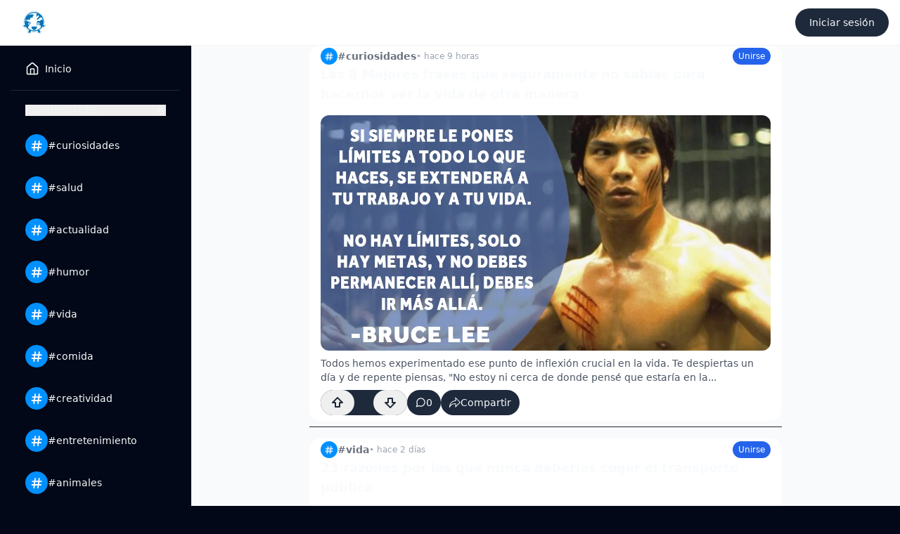

--- FILE ---
content_type: text/html; charset=UTF-8
request_url: https://rolloid.net/
body_size: 20963
content:
<!DOCTYPE html>
<html lang="es"
      style="--dvh-unit: 1dvh; --viewport-height: calc(calc(var(--dvh-unit) * 100));">
<head>

    <meta charset="utf-8">
    <meta name="viewport" content="width=device-width, initial-scale=1">
        <title inertia>rolloid</title>
    <link rel="icon" type="image/png" href="https://rcdn.rolloid.net/uploads/2015/03/favicon.png">
    <meta charset="utf-8">
<meta name="viewport" content="width=device-width, initial-scale=1">
<title>rolloid - Las mejores historias virales</title>
<meta name="csrf-token" content="VIPtWCS3sIlq2x0CZE7Ig96Cb6kYiTp165wRJXKp">
<meta name="description" content="Descubre las últimas noticias, historias virales y contenido más interesante en rolloid">
<meta name="keywords" content="noticias, viral, tendencias, historias, entretenimiento">
<meta name="robots" content="index, follow">
<link rel="canonical" href="https://rolloid.net">
<meta name="og:type" content="website">
<meta name="og:site_name" content="rolloid">
<meta name="og:title" content="rolloid - Las mejores historias virales">
<meta name="og:description" content="Descubre las últimas noticias, historias virales y contenido más interesante en rolloid">
<meta name="og:url" content="https://rolloid.net">
<meta name="og:image" content="https://rcdn.rolloid.net/uploads/2015/03/favicon.png">
<meta name="og:locale" content="es_ES">
<meta name="og:locale:alternate" content="en_US">
<meta name="twitter:card" content="summary_large_image">
<meta name="twitter:title" content="rolloid - Las mejores historias virales">
<meta name="twitter:description" content="Descubre las últimas noticias, historias virales y contenido más interesante en rolloid">
<meta name="twitter:image" content="https://rcdn.rolloid.net/uploads/2015/03/favicon.png">
<script src="{"@context":"https:\/\/schema.org","@type":"WebSite","name":"rolloid","url":"https:\/\/rolloid.net","description":"Descubre las \u00faltimas noticias, historias virales y contenido m\u00e1s interesante en rolloid","potentialAction":{"@type":"SearchAction","target":"https:\/\/rolloid.net?q={search_term_string}","query-input":"required name=search_term_string"}}"></script>
<script src="{"@context":"https:\/\/schema.org","@type":"ItemList","itemListElement":[{"@type":"ListItem","position":1,"url":"https:\/\/rolloid.net\/c\/curiosidades\/p\/wdgo5v\/las-8-mejores-frases-que-seguramente-no-sabias-para-hacernos-ver-la-vida-de-otra-manera","item":{"@type":"Article","headline":"Las 8 Mejores frases que seguramente no sab\u00edas para hacernos ver la vida de otra manera","description":"Todos hemos experimentado ese punto de inflexi&oacute;n crucial en la vida. Te despiertas un d&iacute;a y de repente piensas, \"No estoy ni cerca de donde pens&eacute; que estar&iacute;a en la...","image":"https:\/\/rcdn.rolloid.net\/posts\/banners\/wdgo5v\/las-8-mejores-frases-que-seguramente-no-sabias-para-hacernos-ver-la-vida-de-otra-manera-banner-9756.webp","datePublished":"2026-01-20T21:09:15+01:00","dateModified":"2026-01-20T21:09:21+01:00","author":{"@type":"Person","name":"danna"},"publisher":{"@type":"Organization","name":"rolloid","logo":{"@type":"ImageObject","url":"https:\/\/rcdn.rolloid.net\/uploads\/2015\/03\/favicon.png"}}}},{"@type":"ListItem","position":2,"url":"https:\/\/rolloid.net\/c\/vida\/p\/pJGAaO\/23-razones-por-las-que-nunca-deberias-coger-el-transporte-publico","item":{"@type":"Article","headline":"23 razones por las que nunca deber\u00edas coger el transporte p\u00fablico","description":"Tengo la gran suerte de trabajar en un zona&nbsp;del centro formada&nbsp;por grandes oficinas y empresas de esas que cobran cantidades desorbitadas&nbsp;de dinero para servicios que por lo general suelen ser&nbsp;gratis&nbsp;en...","image":"https:\/\/rcdn.rolloid.net\/posts\/banners\/pJGAaO\/23-razones-por-las-que-nunca-deberias-coger-el-transporte-publico-banner-4011.webp","datePublished":"2026-01-19T10:13:31+01:00","dateModified":"2026-01-19T10:13:41+01:00","author":{"@type":"Person","name":"leroku"},"publisher":{"@type":"Organization","name":"rolloid","logo":{"@type":"ImageObject","url":"https:\/\/rcdn.rolloid.net\/uploads\/2015\/03\/favicon.png"}}}},{"@type":"ListItem","position":3,"url":"https:\/\/rolloid.net\/c\/curiosidades\/p\/wR4xAO\/la-sencilla-operacion-matematica-que-confunde-a-las-redes-y-que-no-saben-resolver-a-la-primera","item":{"@type":"Article","headline":"La sencilla operaci\u00f3n matem\u00e1tica que confunde a las redes y que no saben resolver a la primera","description":"No hay nada mejor que un buen acertijo, simple y matem&aacute;tico para hacer que tu cerebro se active. El problema viene cuando no das con la soluci&oacute;n y tu bloqueo,...","image":"https:\/\/rcdn.rolloid.net\/posts\/banners\/wR4xAO\/la-sencilla-operacion-matematica-que-confunde-a-las-redes-y-que-no-saben-resolver-a-la-primera-banner-6514.webp","datePublished":"2026-01-15T09:41:54+01:00","dateModified":"2026-01-15T09:41:57+01:00","author":{"@type":"Person","name":"abelvibe"},"publisher":{"@type":"Organization","name":"rolloid","logo":{"@type":"ImageObject","url":"https:\/\/rcdn.rolloid.net\/uploads\/2015\/03\/favicon.png"}}}},{"@type":"ListItem","position":4,"url":"https:\/\/rolloid.net\/c\/entretenimiento\/p\/w7xejp\/10-datos-curiosos-de-disney-que-muestran-la-magia-que-esconden-sus-peliculas","item":{"@type":"Article","headline":"10 Datos curiosos de Disney que muestran la magia que esconden sus pel\u00edculas","description":"Las pel&iacute;culas Disney son m&aacute;gicas. Todos nos sabemos sus animadas canciones, y con nada m&aacute;s escuchar unos simples acordes, nos traen nostalgia a los mayores. Pocos podr&aacute;n decirte que no...","image":"https:\/\/rcdn.rolloid.net\/posts\/banners\/w7xejp\/10-datos-curiosos-de-disney-que-muestran-la-magia-que-esconden-sus-peliculas-banner-6013.webp","datePublished":"2026-01-15T09:33:33+01:00","dateModified":"2026-01-15T09:33:38+01:00","author":{"@type":"Person","name":"julia"},"publisher":{"@type":"Organization","name":"rolloid","logo":{"@type":"ImageObject","url":"https:\/\/rcdn.rolloid.net\/uploads\/2015\/03\/favicon.png"}}}},{"@type":"ListItem","position":5,"url":"https:\/\/rolloid.net\/c\/animales\/p\/wxNknO\/esta-valiente-mujer-es-la-mejor-amiga-de-una-manada-de-lobos-gigantes","item":{"@type":"Article","headline":"Un gigantesco lobo aparece junto a ella, pero mira lo que ocurre cuando se miran mutuamente","description":"Las im&aacute;genes de los lobos que est&aacute;s a punto de ver, en un primer momento y a simple vista, podr&iacute;an llegar a confundir a la gente. Normalmente pensar&iacute;as que los...","image":"https:\/\/rcdn.rolloid.net\/posts\/banners\/wxNknO\/esta-valiente-mujer-es-la-mejor-amiga-de-una-manada-de-lobos-gigantes-2-banner-9533.webp","datePublished":"2026-01-14T17:52:13+01:00","dateModified":"2026-01-14T17:52:18+01:00","author":{"@type":"Person","name":"pablo"},"publisher":{"@type":"Organization","name":"rolloid","logo":{"@type":"ImageObject","url":"https:\/\/rcdn.rolloid.net\/uploads\/2015\/03\/favicon.png"}}}},{"@type":"ListItem","position":6,"url":"https:\/\/rolloid.net\/c\/curiosidades\/p\/v002jv\/8-extranos-hallazgos-e-inventos-del-pasado-sin-resolver-que-han-desconcertado-a-la-comunidad-de-cientificos","item":{"@type":"Article","headline":"8 Extra\u00f1os hallazgos e inventos del pasado sin resolver que han desconcertado a la comunidad de cient\u00edficos","description":"Muchas de las cosas que los arque&oacute;logos sacan de la tierra son bastante simples y comunes, despu&eacute;s de todo, a estas alturas no hay nada extraordinario en encontrar una punta...","image":"https:\/\/rcdn.rolloid.net\/posts\/banners\/v002jv\/8-extranos-hallazgos-e-inventos-del-pasado-sin-resolver-que-han-desconcertado-a-la-comunidad-de-cientificos-banner-2317.webp","datePublished":"2026-01-12T22:11:57+01:00","dateModified":"2026-01-12T22:12:02+01:00","author":{"@type":"Person","name":"mooway"},"publisher":{"@type":"Organization","name":"rolloid","logo":{"@type":"ImageObject","url":"https:\/\/rcdn.rolloid.net\/uploads\/2015\/03\/favicon.png"}}}},{"@type":"ListItem","position":7,"url":"https:\/\/rolloid.net\/c\/entretenimiento\/p\/wj5xAv\/10-series-famosas-que-te-siguen-marcando-desde-tu-adolescencia-hasta-el-dia-de-hoy","item":{"@type":"Article","headline":"10 Series famosas que todav\u00eda te siguen marcando en tu d\u00eda a d\u00eda","description":"Hoy d&iacute;a tenemos en televisi&oacute;n todo un cat&aacute;logo de cientos de series a nuestra disposici&oacute;n, pero muchos piensan que no tienen la calidad de anta&ntilde;o en televisi&oacute;n.Si eres de los...","image":"https:\/\/rcdn.rolloid.net\/posts\/banners\/wj5xAv\/10-series-famosas-que-te-siguen-marcando-desde-tu-adolescencia-hasta-el-dia-de-hoy-banner-1991.webp","datePublished":"2026-01-12T22:06:31+01:00","dateModified":"2026-01-12T22:06:37+01:00","author":{"@type":"Person","name":"rolloid"},"publisher":{"@type":"Organization","name":"rolloid","logo":{"@type":"ImageObject","url":"https:\/\/rcdn.rolloid.net\/uploads\/2015\/03\/favicon.png"}}}},{"@type":"ListItem","position":8,"url":"https:\/\/rolloid.net\/c\/creatividad\/p\/Oe5XzO\/20-ilustraciones-realistas-sobre-la-sociedad-moderna-que-reflejan-lo-que-tenemos-que-vivir-a-diario","item":{"@type":"Article","headline":"20 Ilustraciones realistas sobre la sociedad moderna que reflejan lo que tenemos que vivir a diario","description":"&iquest;Qu&eacute; mejor manera arrojar luz sobre los problemas del mundo moderno que el arte que hace reflexionar? Un artista incre&iacute;ble llamado Davide Bonazzi de Bolonia, Italia definitivamente lo sabe. Es...","image":"https:\/\/rcdn.rolloid.net\/posts\/banners\/Oe5XzO\/20-ilustraciones-realistas-sobre-la-sociedad-moderna-que-reflejan-lo-que-tenemos-que-vivir-a-diario-banner-7262.webp","datePublished":"2026-01-12T09:41:01+01:00","dateModified":"2026-01-12T09:41:11+01:00","author":{"@type":"Person","name":"pablo"},"publisher":{"@type":"Organization","name":"rolloid","logo":{"@type":"ImageObject","url":"https:\/\/rcdn.rolloid.net\/uploads\/2015\/03\/favicon.png"}}}},{"@type":"ListItem","position":9,"url":"https:\/\/rolloid.net\/c\/creatividad\/p\/Onxdrw\/10-impactantes-imagenes-que-muestran-la-realidad-de-lo-que-piensan-las-parejas-y-que-les-cuesta-expresar-con-palabras","item":{"@type":"Article","headline":"10 Impactantes im\u00e1genes que muestran la realidad de lo que piensan las parejas y que les cuesta expresar con palabras","description":"Pietro Tenuta, conocido tambi\u00e9n por el seud\u00f3nimo man\u00edaco del amor, tiene 23 a\u00f1os y comenz\u00f3 su carrera art\u00edstica desde muy peque\u00f1o, dibujando en las paredes de la casa. M\u00e1s tarde,...","image":"https:\/\/rcdn.rolloid.net\/posts\/banners\/Onxdrw\/10-impactantes-imagenes-que-muestran-la-realidad-de-lo-que-piensan-las-parejas-y-que-les-cuesta-expresar-con-palabras-banner-5192.webp","datePublished":"2026-01-11T10:53:11+01:00","dateModified":"2026-01-11T10:53:14+01:00","author":{"@type":"Person","name":"rocio"},"publisher":{"@type":"Organization","name":"rolloid","logo":{"@type":"ImageObject","url":"https:\/\/rcdn.rolloid.net\/uploads\/2015\/03\/favicon.png"}}}},{"@type":"ListItem","position":10,"url":"https:\/\/rolloid.net\/c\/curiosidades\/p\/vXy68w\/4-razones-que-explican-por-que-cometemos-faltas-de-ortografia-y-los-4-trucos-para-evitarlas-de-una-vez-por-todas","item":{"@type":"Article","headline":"4 Razones que explican por qu\u00e9 cometemos faltas de ortograf\u00eda y los 4 trucos para evitarlas de una vez por todas","description":"Da igual las veces que lo revises. Por muy importante que sea ese trabajo de la universidad que llevas curr&aacute;ndote tanto tiempo o ese&nbsp;informe que debes entregar a tu jefe...","image":"https:\/\/rcdn.rolloid.net\/posts\/banners\/vXy68w\/4-razones-que-explican-por-que-cometemos-faltas-de-ortografia-y-los-4-trucos-para-evitarlas-de-una-vez-por-todas-banner-7901.webp","datePublished":"2026-01-10T10:38:20+01:00","dateModified":"2026-01-10T10:38:24+01:00","author":{"@type":"Person","name":"mooway"},"publisher":{"@type":"Organization","name":"rolloid","logo":{"@type":"ImageObject","url":"https:\/\/rcdn.rolloid.net\/uploads\/2015\/03\/favicon.png"}}}}]}"></script>


    

    <!-- Scripts -->
    <script type="text/javascript">const Ziggy={"url":"https:\/\/rolloid.net","port":null,"defaults":{},"routes":{"horizon.stats.index":{"uri":"horizon\/api\/stats","methods":["GET","HEAD"]},"horizon.workload.index":{"uri":"horizon\/api\/workload","methods":["GET","HEAD"]},"horizon.masters.index":{"uri":"horizon\/api\/masters","methods":["GET","HEAD"]},"horizon.monitoring.index":{"uri":"horizon\/api\/monitoring","methods":["GET","HEAD"]},"horizon.monitoring.store":{"uri":"horizon\/api\/monitoring","methods":["POST"]},"horizon.monitoring-tag.paginate":{"uri":"horizon\/api\/monitoring\/{tag}","methods":["GET","HEAD"],"parameters":["tag"]},"horizon.monitoring-tag.destroy":{"uri":"horizon\/api\/monitoring\/{tag}","methods":["DELETE"],"wheres":{"tag":".*"},"parameters":["tag"]},"horizon.jobs-metrics.index":{"uri":"horizon\/api\/metrics\/jobs","methods":["GET","HEAD"]},"horizon.jobs-metrics.show":{"uri":"horizon\/api\/metrics\/jobs\/{id}","methods":["GET","HEAD"],"parameters":["id"]},"horizon.queues-metrics.index":{"uri":"horizon\/api\/metrics\/queues","methods":["GET","HEAD"]},"horizon.queues-metrics.show":{"uri":"horizon\/api\/metrics\/queues\/{id}","methods":["GET","HEAD"],"parameters":["id"]},"horizon.jobs-batches.index":{"uri":"horizon\/api\/batches","methods":["GET","HEAD"]},"horizon.jobs-batches.show":{"uri":"horizon\/api\/batches\/{id}","methods":["GET","HEAD"],"parameters":["id"]},"horizon.jobs-batches.retry":{"uri":"horizon\/api\/batches\/retry\/{id}","methods":["POST"],"parameters":["id"]},"horizon.pending-jobs.index":{"uri":"horizon\/api\/jobs\/pending","methods":["GET","HEAD"]},"horizon.completed-jobs.index":{"uri":"horizon\/api\/jobs\/completed","methods":["GET","HEAD"]},"horizon.silenced-jobs.index":{"uri":"horizon\/api\/jobs\/silenced","methods":["GET","HEAD"]},"horizon.failed-jobs.index":{"uri":"horizon\/api\/jobs\/failed","methods":["GET","HEAD"]},"horizon.failed-jobs.show":{"uri":"horizon\/api\/jobs\/failed\/{id}","methods":["GET","HEAD"],"parameters":["id"]},"horizon.retry-jobs.show":{"uri":"horizon\/api\/jobs\/retry\/{id}","methods":["POST"],"parameters":["id"]},"horizon.jobs.show":{"uri":"horizon\/api\/jobs\/{id}","methods":["GET","HEAD"],"parameters":["id"]},"horizon.index":{"uri":"horizon\/{view?}","methods":["GET","HEAD"],"wheres":{"view":"(.*)"},"parameters":["view"]},"sanctum.csrf-cookie":{"uri":"sanctum\/csrf-cookie","methods":["GET","HEAD"]},"dashboard":{"uri":"dashboard","methods":["GET","HEAD"]},"profile.edit":{"uri":"profile","methods":["GET","HEAD"]},"profile.update":{"uri":"profile","methods":["PATCH"]},"profile.destroy":{"uri":"profile","methods":["DELETE"]},"communities.posts.create":{"uri":"c\/{community}\/crear","methods":["GET","HEAD"],"parameters":["community"],"bindings":{"community":"slug"}},"communities.edit":{"uri":"c\/{community}\/editar","methods":["GET","HEAD"],"parameters":["community"],"bindings":{"community":"slug"}},"posts.create":{"uri":"crear","methods":["GET","HEAD"]},"posts.store":{"uri":"posts","methods":["POST"]},"webapi.communities.search":{"uri":"webapi\/communities\/search","methods":["GET","HEAD"]},"webapi.communities.store":{"uri":"webapi\/communities","methods":["POST"]},"webapi.models.vote":{"uri":"webapi\/{type}\/{modelId}\/vote","methods":["POST"],"wheres":{"type":"post|comment"},"parameters":["type","modelId"]},"webapi.comments.store":{"uri":"webapi\/posts\/{hash}\/comments","methods":["POST"],"parameters":["hash"]},"webapi.posts.update":{"uri":"webapi\/posts\/{hash}","methods":["POST"],"parameters":["hash"]},"webapi.posts.destroy":{"uri":"webapi\/posts\/{hash}","methods":["DELETE"],"parameters":["hash"]},"webapi.posts.images.store":{"uri":"webapi\/posts\/{hash}\/images","methods":["POST"],"parameters":["hash"]},"webapi.posts.comments.index":{"uri":"webapi\/posts\/{hash}\/comments","methods":["GET","HEAD"],"parameters":["hash"]},"webapi.comments.update":{"uri":"webapi\/comments\/{hash}","methods":["POST"],"parameters":["hash"]},"webapi.communities.update":{"uri":"webapi\/c\/{community}","methods":["POST"],"parameters":["community"],"bindings":{"community":"slug"}},"webapi.communities.users.join":{"uri":"webapi\/c\/{community}\/users\/join","methods":["POST"],"parameters":["community"],"bindings":{"community":"slug"}},"webapi.comments.destroy":{"uri":"webapi\/comments\/{hash}","methods":["DELETE"],"parameters":["hash"]},"webapi.avatar.store":{"uri":"webapi\/{type}\/{slug}\/avatar","methods":["POST"],"wheres":{"type":"users|communities"},"parameters":["type","slug"]},"webapi.posts.related":{"uri":"webapi\/posts\/{post}\/related","methods":["GET","HEAD"],"parameters":["post"],"bindings":{"post":"hash"}},"home":{"uri":"\/","methods":["GET","HEAD"]},"feed":{"uri":"feed","methods":["GET","HEAD","POST","PUT","PATCH","DELETE","OPTIONS"]},"communities.index":{"uri":"comunidades","methods":["GET","HEAD"]},"communities.show":{"uri":"c\/{community}","methods":["GET","HEAD"],"parameters":["community"],"bindings":{"community":"slug"}},"posts.show":{"uri":"c\/{community}\/p\/{hash}\/{slug}","methods":["GET","HEAD"],"parameters":["community","hash","slug"],"bindings":{"community":"slug"}},"facebook.redirect":{"uri":"auth\/facebook\/redirect","methods":["GET","HEAD"]},"facebook.callback":{"uri":"auth\/facebook\/callback","methods":["GET","HEAD"]},"aviso-legal":{"uri":"aviso-legal","methods":["GET","HEAD"]},"category.show":{"uri":"category\/{slug}","methods":["GET","HEAD"],"parameters":["slug"]},"post.index":{"uri":"page\/{page}","methods":["GET","HEAD"],"parameters":["page"]},"register":{"uri":"register","methods":["GET","HEAD"]},"login":{"uri":"login","methods":["GET","HEAD"]},"password.request":{"uri":"forgot-password","methods":["GET","HEAD"]},"password.email":{"uri":"forgot-password","methods":["POST"]},"password.reset":{"uri":"reset-password\/{token}","methods":["GET","HEAD"],"parameters":["token"]},"password.store":{"uri":"reset-password","methods":["POST"]},"verification.notice":{"uri":"verify-email","methods":["GET","HEAD"]},"verification.verify":{"uri":"verify-email\/{id}\/{hash}","methods":["GET","HEAD"],"parameters":["id","hash"]},"verification.send":{"uri":"email\/verification-notification","methods":["POST"]},"password.confirm":{"uri":"confirm-password","methods":["GET","HEAD"]},"password.update":{"uri":"password","methods":["PUT"]},"logout":{"uri":"logout","methods":["POST"]},"post.show":{"uri":"{post_name}","methods":["GET","HEAD"],"parameters":["post_name"]},"post.upd":{"uri":"{post_name}\/upd","methods":["POST"],"parameters":["post_name"]},"admin.posts.index":{"uri":"admin\/posts","methods":["GET","HEAD"]},"admin.facebook.posts.index":{"uri":"admin\/facebook\/posts","methods":["GET","HEAD"]},"admin.wordpress.posts.convert.batch":{"uri":"admin\/wordpress\/posts\/convert\/batch","methods":["GET","HEAD"]},"admin.wordpress.posts.convert":{"uri":"admin\/wordpress\/posts\/convert\/{slug}","methods":["POST"],"parameters":["slug"]},"admin.posts.edit":{"uri":"admin\/posts\/edit\/{hash}","methods":["GET","HEAD"],"parameters":["hash"]},"admin.fake-users.create":{"uri":"admin\/fake-users","methods":["GET","HEAD"]},"admin.fake-users.generate":{"uri":"admin\/api\/fake-users\/generate","methods":["POST"]},"admin.fake-users.store":{"uri":"admin\/api\/fake-users\/store","methods":["POST"]},"admin.fake-comments.generate":{"uri":"admin\/api\/fake-comments\/generate\/{hash}","methods":["POST"],"parameters":["hash"]},"admin.fake-comments.store":{"uri":"admin\/api\/fake-comments\/store\/{hash}","methods":["POST"],"parameters":["hash"]},"admin.convert.banners":{"uri":"admin\/convert-banners","methods":["GET","HEAD"]},"admin.convert.post.body.images":{"uri":"admin\/convert-body","methods":["GET","HEAD"]},"admin.schedule.get":{"uri":"admin\/schedule-post\/{hash}","methods":["GET","HEAD"],"parameters":["hash"]},"admin.schedule.post":{"uri":"admin\/schedule-post","methods":["POST"]},"admin.":{"uri":"admin\/proxy-image","methods":["GET","HEAD"]},"admin.facebook.post-data":{"uri":"admin\/api\/facebook\/post-data","methods":["POST"]}}};!function(t,r){"object"==typeof exports&&"undefined"!=typeof module?module.exports=r():"function"==typeof define&&define.amd?define(r):(t||self).route=r()}(this,function(){function t(t,r){for(var n=0;n<r.length;n++){var e=r[n];e.enumerable=e.enumerable||!1,e.configurable=!0,"value"in e&&(e.writable=!0),Object.defineProperty(t,u(e.key),e)}}function r(r,n,e){return n&&t(r.prototype,n),e&&t(r,e),Object.defineProperty(r,"prototype",{writable:!1}),r}function n(){return n=Object.assign?Object.assign.bind():function(t){for(var r=1;r<arguments.length;r++){var n=arguments[r];for(var e in n)({}).hasOwnProperty.call(n,e)&&(t[e]=n[e])}return t},n.apply(null,arguments)}function e(t){return e=Object.setPrototypeOf?Object.getPrototypeOf.bind():function(t){return t.__proto__||Object.getPrototypeOf(t)},e(t)}function o(){try{var t=!Boolean.prototype.valueOf.call(Reflect.construct(Boolean,[],function(){}))}catch(t){}return(o=function(){return!!t})()}function i(t,r){return i=Object.setPrototypeOf?Object.setPrototypeOf.bind():function(t,r){return t.__proto__=r,t},i(t,r)}function u(t){var r=function(t){if("object"!=typeof t||!t)return t;var r=t[Symbol.toPrimitive];if(void 0!==r){var n=r.call(t,"string");if("object"!=typeof n)return n;throw new TypeError("@@toPrimitive must return a primitive value.")}return String(t)}(t);return"symbol"==typeof r?r:r+""}function f(t){var r="function"==typeof Map?new Map:void 0;return f=function(t){if(null===t||!function(t){try{return-1!==Function.toString.call(t).indexOf("[native code]")}catch(r){return"function"==typeof t}}(t))return t;if("function"!=typeof t)throw new TypeError("Super expression must either be null or a function");if(void 0!==r){if(r.has(t))return r.get(t);r.set(t,n)}function n(){return function(t,r,n){if(o())return Reflect.construct.apply(null,arguments);var e=[null];e.push.apply(e,r);var u=new(t.bind.apply(t,e));return n&&i(u,n.prototype),u}(t,arguments,e(this).constructor)}return n.prototype=Object.create(t.prototype,{constructor:{value:n,enumerable:!1,writable:!0,configurable:!0}}),i(n,t)},f(t)}var a=String.prototype.replace,c=/%20/g,l="RFC3986",s={default:l,formatters:{RFC1738:function(t){return a.call(t,c,"+")},RFC3986:function(t){return String(t)}},RFC1738:"RFC1738",RFC3986:l},v=Object.prototype.hasOwnProperty,p=Array.isArray,y=function(){for(var t=[],r=0;r<256;++r)t.push("%"+((r<16?"0":"")+r.toString(16)).toUpperCase());return t}(),d=function(t,r){for(var n=r&&r.plainObjects?Object.create(null):{},e=0;e<t.length;++e)void 0!==t[e]&&(n[e]=t[e]);return n},b={arrayToObject:d,assign:function(t,r){return Object.keys(r).reduce(function(t,n){return t[n]=r[n],t},t)},combine:function(t,r){return[].concat(t,r)},compact:function(t){for(var r=[{obj:{o:t},prop:"o"}],n=[],e=0;e<r.length;++e)for(var o=r[e],i=o.obj[o.prop],u=Object.keys(i),f=0;f<u.length;++f){var a=u[f],c=i[a];"object"==typeof c&&null!==c&&-1===n.indexOf(c)&&(r.push({obj:i,prop:a}),n.push(c))}return function(t){for(;t.length>1;){var r=t.pop(),n=r.obj[r.prop];if(p(n)){for(var e=[],o=0;o<n.length;++o)void 0!==n[o]&&e.push(n[o]);r.obj[r.prop]=e}}}(r),t},decode:function(t,r,n){var e=t.replace(/\+/g," ");if("iso-8859-1"===n)return e.replace(/%[0-9a-f]{2}/gi,unescape);try{return decodeURIComponent(e)}catch(t){return e}},encode:function(t,r,n,e,o){if(0===t.length)return t;var i=t;if("symbol"==typeof t?i=Symbol.prototype.toString.call(t):"string"!=typeof t&&(i=String(t)),"iso-8859-1"===n)return escape(i).replace(/%u[0-9a-f]{4}/gi,function(t){return"%26%23"+parseInt(t.slice(2),16)+"%3B"});for(var u="",f=0;f<i.length;++f){var a=i.charCodeAt(f);45===a||46===a||95===a||126===a||a>=48&&a<=57||a>=65&&a<=90||a>=97&&a<=122||o===s.RFC1738&&(40===a||41===a)?u+=i.charAt(f):a<128?u+=y[a]:a<2048?u+=y[192|a>>6]+y[128|63&a]:a<55296||a>=57344?u+=y[224|a>>12]+y[128|a>>6&63]+y[128|63&a]:(a=65536+((1023&a)<<10|1023&i.charCodeAt(f+=1)),u+=y[240|a>>18]+y[128|a>>12&63]+y[128|a>>6&63]+y[128|63&a])}return u},isBuffer:function(t){return!(!t||"object"!=typeof t||!(t.constructor&&t.constructor.isBuffer&&t.constructor.isBuffer(t)))},isRegExp:function(t){return"[object RegExp]"===Object.prototype.toString.call(t)},maybeMap:function(t,r){if(p(t)){for(var n=[],e=0;e<t.length;e+=1)n.push(r(t[e]));return n}return r(t)},merge:function t(r,n,e){if(!n)return r;if("object"!=typeof n){if(p(r))r.push(n);else{if(!r||"object"!=typeof r)return[r,n];(e&&(e.plainObjects||e.allowPrototypes)||!v.call(Object.prototype,n))&&(r[n]=!0)}return r}if(!r||"object"!=typeof r)return[r].concat(n);var o=r;return p(r)&&!p(n)&&(o=d(r,e)),p(r)&&p(n)?(n.forEach(function(n,o){if(v.call(r,o)){var i=r[o];i&&"object"==typeof i&&n&&"object"==typeof n?r[o]=t(i,n,e):r.push(n)}else r[o]=n}),r):Object.keys(n).reduce(function(r,o){var i=n[o];return r[o]=v.call(r,o)?t(r[o],i,e):i,r},o)}},h=Object.prototype.hasOwnProperty,g={brackets:function(t){return t+"[]"},comma:"comma",indices:function(t,r){return t+"["+r+"]"},repeat:function(t){return t}},m=Array.isArray,j=String.prototype.split,w=Array.prototype.push,O=function(t,r){w.apply(t,m(r)?r:[r])},E=Date.prototype.toISOString,R=s.default,S={addQueryPrefix:!1,allowDots:!1,charset:"utf-8",charsetSentinel:!1,delimiter:"&",encode:!0,encoder:b.encode,encodeValuesOnly:!1,format:R,formatter:s.formatters[R],indices:!1,serializeDate:function(t){return E.call(t)},skipNulls:!1,strictNullHandling:!1},k=function t(r,n,e,o,i,u,f,a,c,l,s,v,p,y){var d,h=r;if("function"==typeof f?h=f(n,h):h instanceof Date?h=l(h):"comma"===e&&m(h)&&(h=b.maybeMap(h,function(t){return t instanceof Date?l(t):t})),null===h){if(o)return u&&!p?u(n,S.encoder,y,"key",s):n;h=""}if("string"==typeof(d=h)||"number"==typeof d||"boolean"==typeof d||"symbol"==typeof d||"bigint"==typeof d||b.isBuffer(h)){if(u){var g=p?n:u(n,S.encoder,y,"key",s);if("comma"===e&&p){for(var w=j.call(String(h),","),E="",R=0;R<w.length;++R)E+=(0===R?"":",")+v(u(w[R],S.encoder,y,"value",s));return[v(g)+"="+E]}return[v(g)+"="+v(u(h,S.encoder,y,"value",s))]}return[v(n)+"="+v(String(h))]}var k,T=[];if(void 0===h)return T;if("comma"===e&&m(h))k=[{value:h.length>0?h.join(",")||null:void 0}];else if(m(f))k=f;else{var $=Object.keys(h);k=a?$.sort(a):$}for(var x=0;x<k.length;++x){var N=k[x],C="object"==typeof N&&void 0!==N.value?N.value:h[N];if(!i||null!==C){var A=m(h)?"function"==typeof e?e(n,N):n:n+(c?"."+N:"["+N+"]");O(T,t(C,A,e,o,i,u,f,a,c,l,s,v,p,y))}}return T},T=Object.prototype.hasOwnProperty,$=Array.isArray,x={allowDots:!1,allowPrototypes:!1,arrayLimit:20,charset:"utf-8",charsetSentinel:!1,comma:!1,decoder:b.decode,delimiter:"&",depth:5,ignoreQueryPrefix:!1,interpretNumericEntities:!1,parameterLimit:1e3,parseArrays:!0,plainObjects:!1,strictNullHandling:!1},N=function(t){return t.replace(/&#(\d+);/g,function(t,r){return String.fromCharCode(parseInt(r,10))})},C=function(t,r){return t&&"string"==typeof t&&r.comma&&t.indexOf(",")>-1?t.split(","):t},A=function(t,r,n,e){if(t){var o=n.allowDots?t.replace(/\.([^.[]+)/g,"[$1]"):t,i=/(\[[^[\]]*])/g,u=n.depth>0&&/(\[[^[\]]*])/.exec(o),f=u?o.slice(0,u.index):o,a=[];if(f){if(!n.plainObjects&&T.call(Object.prototype,f)&&!n.allowPrototypes)return;a.push(f)}for(var c=0;n.depth>0&&null!==(u=i.exec(o))&&c<n.depth;){if(c+=1,!n.plainObjects&&T.call(Object.prototype,u[1].slice(1,-1))&&!n.allowPrototypes)return;a.push(u[1])}return u&&a.push("["+o.slice(u.index)+"]"),function(t,r,n,e){for(var o=e?r:C(r,n),i=t.length-1;i>=0;--i){var u,f=t[i];if("[]"===f&&n.parseArrays)u=[].concat(o);else{u=n.plainObjects?Object.create(null):{};var a="["===f.charAt(0)&&"]"===f.charAt(f.length-1)?f.slice(1,-1):f,c=parseInt(a,10);n.parseArrays||""!==a?!isNaN(c)&&f!==a&&String(c)===a&&c>=0&&n.parseArrays&&c<=n.arrayLimit?(u=[])[c]=o:"__proto__"!==a&&(u[a]=o):u={0:o}}o=u}return o}(a,r,n,e)}},D=function(t,r){var n=function(t){if(!t)return x;if(null!=t.decoder&&"function"!=typeof t.decoder)throw new TypeError("Decoder has to be a function.");if(void 0!==t.charset&&"utf-8"!==t.charset&&"iso-8859-1"!==t.charset)throw new TypeError("The charset option must be either utf-8, iso-8859-1, or undefined");return{allowDots:void 0===t.allowDots?x.allowDots:!!t.allowDots,allowPrototypes:"boolean"==typeof t.allowPrototypes?t.allowPrototypes:x.allowPrototypes,arrayLimit:"number"==typeof t.arrayLimit?t.arrayLimit:x.arrayLimit,charset:void 0===t.charset?x.charset:t.charset,charsetSentinel:"boolean"==typeof t.charsetSentinel?t.charsetSentinel:x.charsetSentinel,comma:"boolean"==typeof t.comma?t.comma:x.comma,decoder:"function"==typeof t.decoder?t.decoder:x.decoder,delimiter:"string"==typeof t.delimiter||b.isRegExp(t.delimiter)?t.delimiter:x.delimiter,depth:"number"==typeof t.depth||!1===t.depth?+t.depth:x.depth,ignoreQueryPrefix:!0===t.ignoreQueryPrefix,interpretNumericEntities:"boolean"==typeof t.interpretNumericEntities?t.interpretNumericEntities:x.interpretNumericEntities,parameterLimit:"number"==typeof t.parameterLimit?t.parameterLimit:x.parameterLimit,parseArrays:!1!==t.parseArrays,plainObjects:"boolean"==typeof t.plainObjects?t.plainObjects:x.plainObjects,strictNullHandling:"boolean"==typeof t.strictNullHandling?t.strictNullHandling:x.strictNullHandling}}(r);if(""===t||null==t)return n.plainObjects?Object.create(null):{};for(var e="string"==typeof t?function(t,r){var n,e={},o=(r.ignoreQueryPrefix?t.replace(/^\?/,""):t).split(r.delimiter,Infinity===r.parameterLimit?void 0:r.parameterLimit),i=-1,u=r.charset;if(r.charsetSentinel)for(n=0;n<o.length;++n)0===o[n].indexOf("utf8=")&&("utf8=%E2%9C%93"===o[n]?u="utf-8":"utf8=%26%2310003%3B"===o[n]&&(u="iso-8859-1"),i=n,n=o.length);for(n=0;n<o.length;++n)if(n!==i){var f,a,c=o[n],l=c.indexOf("]="),s=-1===l?c.indexOf("="):l+1;-1===s?(f=r.decoder(c,x.decoder,u,"key"),a=r.strictNullHandling?null:""):(f=r.decoder(c.slice(0,s),x.decoder,u,"key"),a=b.maybeMap(C(c.slice(s+1),r),function(t){return r.decoder(t,x.decoder,u,"value")})),a&&r.interpretNumericEntities&&"iso-8859-1"===u&&(a=N(a)),c.indexOf("[]=")>-1&&(a=$(a)?[a]:a),e[f]=T.call(e,f)?b.combine(e[f],a):a}return e}(t,n):t,o=n.plainObjects?Object.create(null):{},i=Object.keys(e),u=0;u<i.length;++u){var f=i[u],a=A(f,e[f],n,"string"==typeof t);o=b.merge(o,a,n)}return b.compact(o)},P=/*#__PURE__*/function(){function t(t,r,n){var e,o;this.name=t,this.definition=r,this.bindings=null!=(e=r.bindings)?e:{},this.wheres=null!=(o=r.wheres)?o:{},this.config=n}var n=t.prototype;return n.matchesUrl=function(t){var r,n=this;if(!this.definition.methods.includes("GET"))return!1;var e=this.template.replace(/[.*+$()[\]]/g,"\\$&").replace(/(\/?){([^}?]*)(\??)}/g,function(t,r,e,o){var i,u="(?<"+e+">"+((null==(i=n.wheres[e])?void 0:i.replace(/(^\^)|(\$$)/g,""))||"[^/?]+")+")";return o?"("+r+u+")?":""+r+u}).replace(/^\w+:\/\//,""),o=t.replace(/^\w+:\/\//,"").split("?"),i=o[0],u=o[1],f=null!=(r=new RegExp("^"+e+"/?$").exec(i))?r:new RegExp("^"+e+"/?$").exec(decodeURI(i));if(f){for(var a in f.groups)f.groups[a]="string"==typeof f.groups[a]?decodeURIComponent(f.groups[a]):f.groups[a];return{params:f.groups,query:D(u)}}return!1},n.compile=function(t){var r=this;return this.parameterSegments.length?this.template.replace(/{([^}?]+)(\??)}/g,function(n,e,o){var i,u;if(!o&&[null,void 0].includes(t[e]))throw new Error("Ziggy error: '"+e+"' parameter is required for route '"+r.name+"'.");if(r.wheres[e]&&!new RegExp("^"+(o?"("+r.wheres[e]+")?":r.wheres[e])+"$").test(null!=(u=t[e])?u:""))throw new Error("Ziggy error: '"+e+"' parameter '"+t[e]+"' does not match required format '"+r.wheres[e]+"' for route '"+r.name+"'.");return encodeURI(null!=(i=t[e])?i:"").replace(/%7C/g,"|").replace(/%25/g,"%").replace(/\$/g,"%24")}).replace(this.config.absolute?/(\.[^/]+?)(\/\/)/:/(^)(\/\/)/,"$1/").replace(/\/+$/,""):this.template},r(t,[{key:"template",get:function(){var t=(this.origin+"/"+this.definition.uri).replace(/\/+$/,"");return""===t?"/":t}},{key:"origin",get:function(){return this.config.absolute?this.definition.domain?""+this.config.url.match(/^\w+:\/\//)[0]+this.definition.domain+(this.config.port?":"+this.config.port:""):this.config.url:""}},{key:"parameterSegments",get:function(){var t,r;return null!=(t=null==(r=this.template.match(/{[^}?]+\??}/g))?void 0:r.map(function(t){return{name:t.replace(/{|\??}/g,""),required:!/\?}$/.test(t)}}))?t:[]}}])}(),F=/*#__PURE__*/function(t){function e(r,e,o,i){var u;if(void 0===o&&(o=!0),(u=t.call(this)||this).t=null!=i?i:"undefined"!=typeof Ziggy?Ziggy:null==globalThis?void 0:globalThis.Ziggy,u.t=n({},u.t,{absolute:o}),r){if(!u.t.routes[r])throw new Error("Ziggy error: route '"+r+"' is not in the route list.");u.i=new P(r,u.t.routes[r],u.t),u.u=u.l(e)}return u}var o,u;u=t,(o=e).prototype=Object.create(u.prototype),o.prototype.constructor=o,i(o,u);var f=e.prototype;return f.toString=function(){var t=this,r=Object.keys(this.u).filter(function(r){return!t.i.parameterSegments.some(function(t){return t.name===r})}).filter(function(t){return"_query"!==t}).reduce(function(r,e){var o;return n({},r,((o={})[e]=t.u[e],o))},{});return this.i.compile(this.u)+function(t,r){var n,e=t,o=function(t){if(!t)return S;if(null!=t.encoder&&"function"!=typeof t.encoder)throw new TypeError("Encoder has to be a function.");var r=t.charset||S.charset;if(void 0!==t.charset&&"utf-8"!==t.charset&&"iso-8859-1"!==t.charset)throw new TypeError("The charset option must be either utf-8, iso-8859-1, or undefined");var n=s.default;if(void 0!==t.format){if(!h.call(s.formatters,t.format))throw new TypeError("Unknown format option provided.");n=t.format}var e=s.formatters[n],o=S.filter;return("function"==typeof t.filter||m(t.filter))&&(o=t.filter),{addQueryPrefix:"boolean"==typeof t.addQueryPrefix?t.addQueryPrefix:S.addQueryPrefix,allowDots:void 0===t.allowDots?S.allowDots:!!t.allowDots,charset:r,charsetSentinel:"boolean"==typeof t.charsetSentinel?t.charsetSentinel:S.charsetSentinel,delimiter:void 0===t.delimiter?S.delimiter:t.delimiter,encode:"boolean"==typeof t.encode?t.encode:S.encode,encoder:"function"==typeof t.encoder?t.encoder:S.encoder,encodeValuesOnly:"boolean"==typeof t.encodeValuesOnly?t.encodeValuesOnly:S.encodeValuesOnly,filter:o,format:n,formatter:e,serializeDate:"function"==typeof t.serializeDate?t.serializeDate:S.serializeDate,skipNulls:"boolean"==typeof t.skipNulls?t.skipNulls:S.skipNulls,sort:"function"==typeof t.sort?t.sort:null,strictNullHandling:"boolean"==typeof t.strictNullHandling?t.strictNullHandling:S.strictNullHandling}}(r);"function"==typeof o.filter?e=(0,o.filter)("",e):m(o.filter)&&(n=o.filter);var i=[];if("object"!=typeof e||null===e)return"";var u=g[r&&r.arrayFormat in g?r.arrayFormat:r&&"indices"in r?r.indices?"indices":"repeat":"indices"];n||(n=Object.keys(e)),o.sort&&n.sort(o.sort);for(var f=0;f<n.length;++f){var a=n[f];o.skipNulls&&null===e[a]||O(i,k(e[a],a,u,o.strictNullHandling,o.skipNulls,o.encode?o.encoder:null,o.filter,o.sort,o.allowDots,o.serializeDate,o.format,o.formatter,o.encodeValuesOnly,o.charset))}var c=i.join(o.delimiter),l=!0===o.addQueryPrefix?"?":"";return o.charsetSentinel&&(l+="iso-8859-1"===o.charset?"utf8=%26%2310003%3B&":"utf8=%E2%9C%93&"),c.length>0?l+c:""}(n({},r,this.u._query),{addQueryPrefix:!0,arrayFormat:"indices",encodeValuesOnly:!0,skipNulls:!0,encoder:function(t,r){return"boolean"==typeof t?Number(t):r(t)}})},f.v=function(t){var r=this;t?this.t.absolute&&t.startsWith("/")&&(t=this.p().host+t):t=this.h();var e={},o=Object.entries(this.t.routes).find(function(n){return e=new P(n[0],n[1],r.t).matchesUrl(t)})||[void 0,void 0];return n({name:o[0]},e,{route:o[1]})},f.h=function(){var t=this.p(),r=t.pathname,n=t.search;return(this.t.absolute?t.host+r:r.replace(this.t.url.replace(/^\w*:\/\/[^/]+/,""),"").replace(/^\/+/,"/"))+n},f.current=function(t,r){var e=this.v(),o=e.name,i=e.params,u=e.query,f=e.route;if(!t)return o;var a=new RegExp("^"+t.replace(/\./g,"\\.").replace(/\*/g,".*")+"$").test(o);if([null,void 0].includes(r)||!a)return a;var c=new P(o,f,this.t);r=this.l(r,c);var l=n({},i,u);if(Object.values(r).every(function(t){return!t})&&!Object.values(l).some(function(t){return void 0!==t}))return!0;var s=function(t,r){return Object.entries(t).every(function(t){var n=t[0],e=t[1];return Array.isArray(e)&&Array.isArray(r[n])?e.every(function(t){return r[n].includes(t)}):"object"==typeof e&&"object"==typeof r[n]&&null!==e&&null!==r[n]?s(e,r[n]):r[n]==e})};return s(r,l)},f.p=function(){var t,r,n,e,o,i,u="undefined"!=typeof window?window.location:{},f=u.host,a=u.pathname,c=u.search;return{host:null!=(t=null==(r=this.t.location)?void 0:r.host)?t:void 0===f?"":f,pathname:null!=(n=null==(e=this.t.location)?void 0:e.pathname)?n:void 0===a?"":a,search:null!=(o=null==(i=this.t.location)?void 0:i.search)?o:void 0===c?"":c}},f.has=function(t){return this.t.routes.hasOwnProperty(t)},f.l=function(t,r){var e=this;void 0===t&&(t={}),void 0===r&&(r=this.i),null!=t||(t={}),t=["string","number"].includes(typeof t)?[t]:t;var o=r.parameterSegments.filter(function(t){return!e.t.defaults[t.name]});if(Array.isArray(t))t=t.reduce(function(t,r,e){var i,u;return n({},t,o[e]?((i={})[o[e].name]=r,i):"object"==typeof r?r:((u={})[r]="",u))},{});else if(1===o.length&&!t[o[0].name]&&(t.hasOwnProperty(Object.values(r.bindings)[0])||t.hasOwnProperty("id"))){var i;(i={})[o[0].name]=t,t=i}return n({},this.m(r),this.j(t,r))},f.m=function(t){var r=this;return t.parameterSegments.filter(function(t){return r.t.defaults[t.name]}).reduce(function(t,e,o){var i,u=e.name;return n({},t,((i={})[u]=r.t.defaults[u],i))},{})},f.j=function(t,r){var e=r.bindings,o=r.parameterSegments;return Object.entries(t).reduce(function(t,r){var i,u,f=r[0],a=r[1];if(!a||"object"!=typeof a||Array.isArray(a)||!o.some(function(t){return t.name===f}))return n({},t,((u={})[f]=a,u));if(!a.hasOwnProperty(e[f])){if(!a.hasOwnProperty("id"))throw new Error("Ziggy error: object passed as '"+f+"' parameter is missing route model binding key '"+e[f]+"'.");e[f]="id"}return n({},t,((i={})[f]=a[e[f]],i))},{})},f.valueOf=function(){return this.toString()},r(e,[{key:"params",get:function(){var t=this.v();return n({},t.params,t.query)}},{key:"routeParams",get:function(){return this.v().params}},{key:"queryParams",get:function(){return this.v().query}}])}(/*#__PURE__*/f(String));return function(t,r,n,e){var o=new F(t,r,n,e);return t?o.toString():o}});
</script>        <link rel="preload" as="style" href="https://rolloid.net/build/assets/app-ixkeGsMc.css" /><link rel="modulepreload" href="https://rolloid.net/build/assets/app-BgsCrHtE.js" /><link rel="modulepreload" href="https://rolloid.net/build/assets/index-D-Dcpnrh.js" /><link rel="modulepreload" href="https://rolloid.net/build/assets/Feed-urCzU4Ky.js" /><link rel="modulepreload" href="https://rolloid.net/build/assets/AuthenticatedLayout-yTLHrBtV.js" /><link rel="modulepreload" href="https://rolloid.net/build/assets/useStores-DTJpS7XH.js" /><link rel="modulepreload" href="https://rolloid.net/build/assets/FeedList-BSnGTczT.js" /><link rel="modulepreload" href="https://rolloid.net/build/assets/AdsScriptsComponent-DRorgph7.js" /><link rel="modulepreload" href="https://rolloid.net/build/assets/index-B0BjMaD9.js" /><link rel="modulepreload" href="https://rolloid.net/build/assets/index-BDdXSr4r.js" /><link rel="modulepreload" href="https://rolloid.net/build/assets/button-DIvJf_gV.js" /><link rel="modulepreload" href="https://rolloid.net/build/assets/tslib.es6-SiThI1Px.js" /><link rel="modulepreload" href="https://rolloid.net/build/assets/react-JJanQ6cg.js" /><link rel="modulepreload" href="https://rolloid.net/build/assets/index-CY3dz5BU.js" /><link rel="modulepreload" href="https://rolloid.net/build/assets/AuthInitializer-Cudc-PSH.js" /><link rel="modulepreload" href="https://rolloid.net/build/assets/createLucideIcon-ClRBon6X.js" /><link rel="modulepreload" href="https://rolloid.net/build/assets/AuthForm-DfsSe32O.js" /><link rel="modulepreload" href="https://rolloid.net/build/assets/RegisterForm-Qy199_NG.js" /><link rel="modulepreload" href="https://rolloid.net/build/assets/InputWithLabel-l1xkGhCM.js" /><link rel="modulepreload" href="https://rolloid.net/build/assets/FacebookLoginButton-DHK6jE35.js" /><link rel="modulepreload" href="https://rolloid.net/build/assets/LoginForm-pnrM4rC9.js" /><link rel="modulepreload" href="https://rolloid.net/build/assets/index-DcyBLr-I.js" /><link rel="modulepreload" href="https://rolloid.net/build/assets/check-B3-R5e_W.js" /><link rel="modulepreload" href="https://rolloid.net/build/assets/PostCard-COG89-7W.js" /><link rel="modulepreload" href="https://rolloid.net/build/assets/skeleton-Bb6iQg6q.js" /><link rel="modulepreload" href="https://rolloid.net/build/assets/popover-BxHd2w5y.js" /><link rel="modulepreload" href="https://rolloid.net/build/assets/useCustomForm-CCGRVbj5.js" /><link rel="modulepreload" href="https://rolloid.net/build/assets/en-US-C6_IHAbE.js" /><link rel="modulepreload" href="https://rolloid.net/build/assets/JoinCommunityButton-B6Wv7hxS.js" /><link rel="stylesheet" href="https://rolloid.net/build/assets/app-ixkeGsMc.css" /><script type="module" src="https://rolloid.net/build/assets/app-BgsCrHtE.js"></script><script type="module" src="https://rolloid.net/build/assets/Feed-urCzU4Ky.js"></script>    <title inertia>Inicio - rolloid</title>
    
</head>
<body class="font-sans antialiased dark">
<div id="app" data-page="{&quot;component&quot;:&quot;Posts/Feed&quot;,&quot;props&quot;:{&quot;errors&quot;:{},&quot;auth&quot;:{&quot;user&quot;:null},&quot;ziggy&quot;:{&quot;url&quot;:&quot;https://rolloid.net&quot;,&quot;port&quot;:null,&quot;defaults&quot;:[],&quot;routes&quot;:{&quot;horizon.stats.index&quot;:{&quot;uri&quot;:&quot;horizon/api/stats&quot;,&quot;methods&quot;:[&quot;GET&quot;,&quot;HEAD&quot;]},&quot;horizon.workload.index&quot;:{&quot;uri&quot;:&quot;horizon/api/workload&quot;,&quot;methods&quot;:[&quot;GET&quot;,&quot;HEAD&quot;]},&quot;horizon.masters.index&quot;:{&quot;uri&quot;:&quot;horizon/api/masters&quot;,&quot;methods&quot;:[&quot;GET&quot;,&quot;HEAD&quot;]},&quot;horizon.monitoring.index&quot;:{&quot;uri&quot;:&quot;horizon/api/monitoring&quot;,&quot;methods&quot;:[&quot;GET&quot;,&quot;HEAD&quot;]},&quot;horizon.monitoring.store&quot;:{&quot;uri&quot;:&quot;horizon/api/monitoring&quot;,&quot;methods&quot;:[&quot;POST&quot;]},&quot;horizon.monitoring-tag.paginate&quot;:{&quot;uri&quot;:&quot;horizon/api/monitoring/{tag}&quot;,&quot;methods&quot;:[&quot;GET&quot;,&quot;HEAD&quot;],&quot;parameters&quot;:[&quot;tag&quot;]},&quot;horizon.monitoring-tag.destroy&quot;:{&quot;uri&quot;:&quot;horizon/api/monitoring/{tag}&quot;,&quot;methods&quot;:[&quot;DELETE&quot;],&quot;wheres&quot;:{&quot;tag&quot;:&quot;.*&quot;},&quot;parameters&quot;:[&quot;tag&quot;]},&quot;horizon.jobs-metrics.index&quot;:{&quot;uri&quot;:&quot;horizon/api/metrics/jobs&quot;,&quot;methods&quot;:[&quot;GET&quot;,&quot;HEAD&quot;]},&quot;horizon.jobs-metrics.show&quot;:{&quot;uri&quot;:&quot;horizon/api/metrics/jobs/{id}&quot;,&quot;methods&quot;:[&quot;GET&quot;,&quot;HEAD&quot;],&quot;parameters&quot;:[&quot;id&quot;]},&quot;horizon.queues-metrics.index&quot;:{&quot;uri&quot;:&quot;horizon/api/metrics/queues&quot;,&quot;methods&quot;:[&quot;GET&quot;,&quot;HEAD&quot;]},&quot;horizon.queues-metrics.show&quot;:{&quot;uri&quot;:&quot;horizon/api/metrics/queues/{id}&quot;,&quot;methods&quot;:[&quot;GET&quot;,&quot;HEAD&quot;],&quot;parameters&quot;:[&quot;id&quot;]},&quot;horizon.jobs-batches.index&quot;:{&quot;uri&quot;:&quot;horizon/api/batches&quot;,&quot;methods&quot;:[&quot;GET&quot;,&quot;HEAD&quot;]},&quot;horizon.jobs-batches.show&quot;:{&quot;uri&quot;:&quot;horizon/api/batches/{id}&quot;,&quot;methods&quot;:[&quot;GET&quot;,&quot;HEAD&quot;],&quot;parameters&quot;:[&quot;id&quot;]},&quot;horizon.jobs-batches.retry&quot;:{&quot;uri&quot;:&quot;horizon/api/batches/retry/{id}&quot;,&quot;methods&quot;:[&quot;POST&quot;],&quot;parameters&quot;:[&quot;id&quot;]},&quot;horizon.pending-jobs.index&quot;:{&quot;uri&quot;:&quot;horizon/api/jobs/pending&quot;,&quot;methods&quot;:[&quot;GET&quot;,&quot;HEAD&quot;]},&quot;horizon.completed-jobs.index&quot;:{&quot;uri&quot;:&quot;horizon/api/jobs/completed&quot;,&quot;methods&quot;:[&quot;GET&quot;,&quot;HEAD&quot;]},&quot;horizon.silenced-jobs.index&quot;:{&quot;uri&quot;:&quot;horizon/api/jobs/silenced&quot;,&quot;methods&quot;:[&quot;GET&quot;,&quot;HEAD&quot;]},&quot;horizon.failed-jobs.index&quot;:{&quot;uri&quot;:&quot;horizon/api/jobs/failed&quot;,&quot;methods&quot;:[&quot;GET&quot;,&quot;HEAD&quot;]},&quot;horizon.failed-jobs.show&quot;:{&quot;uri&quot;:&quot;horizon/api/jobs/failed/{id}&quot;,&quot;methods&quot;:[&quot;GET&quot;,&quot;HEAD&quot;],&quot;parameters&quot;:[&quot;id&quot;]},&quot;horizon.retry-jobs.show&quot;:{&quot;uri&quot;:&quot;horizon/api/jobs/retry/{id}&quot;,&quot;methods&quot;:[&quot;POST&quot;],&quot;parameters&quot;:[&quot;id&quot;]},&quot;horizon.jobs.show&quot;:{&quot;uri&quot;:&quot;horizon/api/jobs/{id}&quot;,&quot;methods&quot;:[&quot;GET&quot;,&quot;HEAD&quot;],&quot;parameters&quot;:[&quot;id&quot;]},&quot;horizon.index&quot;:{&quot;uri&quot;:&quot;horizon/{view?}&quot;,&quot;methods&quot;:[&quot;GET&quot;,&quot;HEAD&quot;],&quot;wheres&quot;:{&quot;view&quot;:&quot;(.*)&quot;},&quot;parameters&quot;:[&quot;view&quot;]},&quot;sanctum.csrf-cookie&quot;:{&quot;uri&quot;:&quot;sanctum/csrf-cookie&quot;,&quot;methods&quot;:[&quot;GET&quot;,&quot;HEAD&quot;]},&quot;dashboard&quot;:{&quot;uri&quot;:&quot;dashboard&quot;,&quot;methods&quot;:[&quot;GET&quot;,&quot;HEAD&quot;]},&quot;profile.edit&quot;:{&quot;uri&quot;:&quot;profile&quot;,&quot;methods&quot;:[&quot;GET&quot;,&quot;HEAD&quot;]},&quot;profile.update&quot;:{&quot;uri&quot;:&quot;profile&quot;,&quot;methods&quot;:[&quot;PATCH&quot;]},&quot;profile.destroy&quot;:{&quot;uri&quot;:&quot;profile&quot;,&quot;methods&quot;:[&quot;DELETE&quot;]},&quot;communities.posts.create&quot;:{&quot;uri&quot;:&quot;c/{community}/crear&quot;,&quot;methods&quot;:[&quot;GET&quot;,&quot;HEAD&quot;],&quot;parameters&quot;:[&quot;community&quot;],&quot;bindings&quot;:{&quot;community&quot;:&quot;slug&quot;}},&quot;communities.edit&quot;:{&quot;uri&quot;:&quot;c/{community}/editar&quot;,&quot;methods&quot;:[&quot;GET&quot;,&quot;HEAD&quot;],&quot;parameters&quot;:[&quot;community&quot;],&quot;bindings&quot;:{&quot;community&quot;:&quot;slug&quot;}},&quot;posts.create&quot;:{&quot;uri&quot;:&quot;crear&quot;,&quot;methods&quot;:[&quot;GET&quot;,&quot;HEAD&quot;]},&quot;posts.store&quot;:{&quot;uri&quot;:&quot;posts&quot;,&quot;methods&quot;:[&quot;POST&quot;]},&quot;webapi.communities.search&quot;:{&quot;uri&quot;:&quot;webapi/communities/search&quot;,&quot;methods&quot;:[&quot;GET&quot;,&quot;HEAD&quot;]},&quot;webapi.communities.store&quot;:{&quot;uri&quot;:&quot;webapi/communities&quot;,&quot;methods&quot;:[&quot;POST&quot;]},&quot;webapi.models.vote&quot;:{&quot;uri&quot;:&quot;webapi/{type}/{modelId}/vote&quot;,&quot;methods&quot;:[&quot;POST&quot;],&quot;wheres&quot;:{&quot;type&quot;:&quot;post|comment&quot;},&quot;parameters&quot;:[&quot;type&quot;,&quot;modelId&quot;]},&quot;webapi.comments.store&quot;:{&quot;uri&quot;:&quot;webapi/posts/{hash}/comments&quot;,&quot;methods&quot;:[&quot;POST&quot;],&quot;parameters&quot;:[&quot;hash&quot;]},&quot;webapi.posts.update&quot;:{&quot;uri&quot;:&quot;webapi/posts/{hash}&quot;,&quot;methods&quot;:[&quot;POST&quot;],&quot;parameters&quot;:[&quot;hash&quot;]},&quot;webapi.posts.destroy&quot;:{&quot;uri&quot;:&quot;webapi/posts/{hash}&quot;,&quot;methods&quot;:[&quot;DELETE&quot;],&quot;parameters&quot;:[&quot;hash&quot;]},&quot;webapi.posts.images.store&quot;:{&quot;uri&quot;:&quot;webapi/posts/{hash}/images&quot;,&quot;methods&quot;:[&quot;POST&quot;],&quot;parameters&quot;:[&quot;hash&quot;]},&quot;webapi.posts.comments.index&quot;:{&quot;uri&quot;:&quot;webapi/posts/{hash}/comments&quot;,&quot;methods&quot;:[&quot;GET&quot;,&quot;HEAD&quot;],&quot;parameters&quot;:[&quot;hash&quot;]},&quot;webapi.comments.update&quot;:{&quot;uri&quot;:&quot;webapi/comments/{hash}&quot;,&quot;methods&quot;:[&quot;POST&quot;],&quot;parameters&quot;:[&quot;hash&quot;]},&quot;webapi.communities.update&quot;:{&quot;uri&quot;:&quot;webapi/c/{community}&quot;,&quot;methods&quot;:[&quot;POST&quot;],&quot;parameters&quot;:[&quot;community&quot;],&quot;bindings&quot;:{&quot;community&quot;:&quot;slug&quot;}},&quot;webapi.communities.users.join&quot;:{&quot;uri&quot;:&quot;webapi/c/{community}/users/join&quot;,&quot;methods&quot;:[&quot;POST&quot;],&quot;parameters&quot;:[&quot;community&quot;],&quot;bindings&quot;:{&quot;community&quot;:&quot;slug&quot;}},&quot;webapi.comments.destroy&quot;:{&quot;uri&quot;:&quot;webapi/comments/{hash}&quot;,&quot;methods&quot;:[&quot;DELETE&quot;],&quot;parameters&quot;:[&quot;hash&quot;]},&quot;webapi.avatar.store&quot;:{&quot;uri&quot;:&quot;webapi/{type}/{slug}/avatar&quot;,&quot;methods&quot;:[&quot;POST&quot;],&quot;wheres&quot;:{&quot;type&quot;:&quot;users|communities&quot;},&quot;parameters&quot;:[&quot;type&quot;,&quot;slug&quot;]},&quot;webapi.posts.related&quot;:{&quot;uri&quot;:&quot;webapi/posts/{post}/related&quot;,&quot;methods&quot;:[&quot;GET&quot;,&quot;HEAD&quot;],&quot;parameters&quot;:[&quot;post&quot;],&quot;bindings&quot;:{&quot;post&quot;:&quot;hash&quot;}},&quot;home&quot;:{&quot;uri&quot;:&quot;/&quot;,&quot;methods&quot;:[&quot;GET&quot;,&quot;HEAD&quot;]},&quot;feed&quot;:{&quot;uri&quot;:&quot;feed&quot;,&quot;methods&quot;:[&quot;GET&quot;,&quot;HEAD&quot;,&quot;POST&quot;,&quot;PUT&quot;,&quot;PATCH&quot;,&quot;DELETE&quot;,&quot;OPTIONS&quot;]},&quot;communities.index&quot;:{&quot;uri&quot;:&quot;comunidades&quot;,&quot;methods&quot;:[&quot;GET&quot;,&quot;HEAD&quot;]},&quot;communities.show&quot;:{&quot;uri&quot;:&quot;c/{community}&quot;,&quot;methods&quot;:[&quot;GET&quot;,&quot;HEAD&quot;],&quot;parameters&quot;:[&quot;community&quot;],&quot;bindings&quot;:{&quot;community&quot;:&quot;slug&quot;}},&quot;posts.show&quot;:{&quot;uri&quot;:&quot;c/{community}/p/{hash}/{slug}&quot;,&quot;methods&quot;:[&quot;GET&quot;,&quot;HEAD&quot;],&quot;parameters&quot;:[&quot;community&quot;,&quot;hash&quot;,&quot;slug&quot;],&quot;bindings&quot;:{&quot;community&quot;:&quot;slug&quot;}},&quot;facebook.redirect&quot;:{&quot;uri&quot;:&quot;auth/facebook/redirect&quot;,&quot;methods&quot;:[&quot;GET&quot;,&quot;HEAD&quot;]},&quot;facebook.callback&quot;:{&quot;uri&quot;:&quot;auth/facebook/callback&quot;,&quot;methods&quot;:[&quot;GET&quot;,&quot;HEAD&quot;]},&quot;aviso-legal&quot;:{&quot;uri&quot;:&quot;aviso-legal&quot;,&quot;methods&quot;:[&quot;GET&quot;,&quot;HEAD&quot;]},&quot;category.show&quot;:{&quot;uri&quot;:&quot;category/{slug}&quot;,&quot;methods&quot;:[&quot;GET&quot;,&quot;HEAD&quot;],&quot;parameters&quot;:[&quot;slug&quot;]},&quot;post.index&quot;:{&quot;uri&quot;:&quot;page/{page}&quot;,&quot;methods&quot;:[&quot;GET&quot;,&quot;HEAD&quot;],&quot;parameters&quot;:[&quot;page&quot;]},&quot;register&quot;:{&quot;uri&quot;:&quot;register&quot;,&quot;methods&quot;:[&quot;GET&quot;,&quot;HEAD&quot;]},&quot;login&quot;:{&quot;uri&quot;:&quot;login&quot;,&quot;methods&quot;:[&quot;GET&quot;,&quot;HEAD&quot;]},&quot;password.request&quot;:{&quot;uri&quot;:&quot;forgot-password&quot;,&quot;methods&quot;:[&quot;GET&quot;,&quot;HEAD&quot;]},&quot;password.email&quot;:{&quot;uri&quot;:&quot;forgot-password&quot;,&quot;methods&quot;:[&quot;POST&quot;]},&quot;password.reset&quot;:{&quot;uri&quot;:&quot;reset-password/{token}&quot;,&quot;methods&quot;:[&quot;GET&quot;,&quot;HEAD&quot;],&quot;parameters&quot;:[&quot;token&quot;]},&quot;password.store&quot;:{&quot;uri&quot;:&quot;reset-password&quot;,&quot;methods&quot;:[&quot;POST&quot;]},&quot;verification.notice&quot;:{&quot;uri&quot;:&quot;verify-email&quot;,&quot;methods&quot;:[&quot;GET&quot;,&quot;HEAD&quot;]},&quot;verification.verify&quot;:{&quot;uri&quot;:&quot;verify-email/{id}/{hash}&quot;,&quot;methods&quot;:[&quot;GET&quot;,&quot;HEAD&quot;],&quot;parameters&quot;:[&quot;id&quot;,&quot;hash&quot;]},&quot;verification.send&quot;:{&quot;uri&quot;:&quot;email/verification-notification&quot;,&quot;methods&quot;:[&quot;POST&quot;]},&quot;password.confirm&quot;:{&quot;uri&quot;:&quot;confirm-password&quot;,&quot;methods&quot;:[&quot;GET&quot;,&quot;HEAD&quot;]},&quot;password.update&quot;:{&quot;uri&quot;:&quot;password&quot;,&quot;methods&quot;:[&quot;PUT&quot;]},&quot;logout&quot;:{&quot;uri&quot;:&quot;logout&quot;,&quot;methods&quot;:[&quot;POST&quot;]},&quot;post.show&quot;:{&quot;uri&quot;:&quot;{post_name}&quot;,&quot;methods&quot;:[&quot;GET&quot;,&quot;HEAD&quot;],&quot;parameters&quot;:[&quot;post_name&quot;]},&quot;post.upd&quot;:{&quot;uri&quot;:&quot;{post_name}/upd&quot;,&quot;methods&quot;:[&quot;POST&quot;],&quot;parameters&quot;:[&quot;post_name&quot;]},&quot;admin.posts.index&quot;:{&quot;uri&quot;:&quot;admin/posts&quot;,&quot;methods&quot;:[&quot;GET&quot;,&quot;HEAD&quot;]},&quot;admin.facebook.posts.index&quot;:{&quot;uri&quot;:&quot;admin/facebook/posts&quot;,&quot;methods&quot;:[&quot;GET&quot;,&quot;HEAD&quot;]},&quot;admin.wordpress.posts.convert.batch&quot;:{&quot;uri&quot;:&quot;admin/wordpress/posts/convert/batch&quot;,&quot;methods&quot;:[&quot;GET&quot;,&quot;HEAD&quot;]},&quot;admin.wordpress.posts.convert&quot;:{&quot;uri&quot;:&quot;admin/wordpress/posts/convert/{slug}&quot;,&quot;methods&quot;:[&quot;POST&quot;],&quot;parameters&quot;:[&quot;slug&quot;]},&quot;admin.posts.edit&quot;:{&quot;uri&quot;:&quot;admin/posts/edit/{hash}&quot;,&quot;methods&quot;:[&quot;GET&quot;,&quot;HEAD&quot;],&quot;parameters&quot;:[&quot;hash&quot;]},&quot;admin.fake-users.create&quot;:{&quot;uri&quot;:&quot;admin/fake-users&quot;,&quot;methods&quot;:[&quot;GET&quot;,&quot;HEAD&quot;]},&quot;admin.fake-users.generate&quot;:{&quot;uri&quot;:&quot;admin/api/fake-users/generate&quot;,&quot;methods&quot;:[&quot;POST&quot;]},&quot;admin.fake-users.store&quot;:{&quot;uri&quot;:&quot;admin/api/fake-users/store&quot;,&quot;methods&quot;:[&quot;POST&quot;]},&quot;admin.fake-comments.generate&quot;:{&quot;uri&quot;:&quot;admin/api/fake-comments/generate/{hash}&quot;,&quot;methods&quot;:[&quot;POST&quot;],&quot;parameters&quot;:[&quot;hash&quot;]},&quot;admin.fake-comments.store&quot;:{&quot;uri&quot;:&quot;admin/api/fake-comments/store/{hash}&quot;,&quot;methods&quot;:[&quot;POST&quot;],&quot;parameters&quot;:[&quot;hash&quot;]},&quot;admin.convert.banners&quot;:{&quot;uri&quot;:&quot;admin/convert-banners&quot;,&quot;methods&quot;:[&quot;GET&quot;,&quot;HEAD&quot;]},&quot;admin.convert.post.body.images&quot;:{&quot;uri&quot;:&quot;admin/convert-body&quot;,&quot;methods&quot;:[&quot;GET&quot;,&quot;HEAD&quot;]},&quot;admin.schedule.get&quot;:{&quot;uri&quot;:&quot;admin/schedule-post/{hash}&quot;,&quot;methods&quot;:[&quot;GET&quot;,&quot;HEAD&quot;],&quot;parameters&quot;:[&quot;hash&quot;]},&quot;admin.schedule.post&quot;:{&quot;uri&quot;:&quot;admin/schedule-post&quot;,&quot;methods&quot;:[&quot;POST&quot;]},&quot;admin.&quot;:{&quot;uri&quot;:&quot;admin/proxy-image&quot;,&quot;methods&quot;:[&quot;GET&quot;,&quot;HEAD&quot;]},&quot;admin.facebook.post-data&quot;:{&quot;uri&quot;:&quot;admin/api/facebook/post-data&quot;,&quot;methods&quot;:[&quot;POST&quot;]}},&quot;location&quot;:&quot;http://rolloid.net&quot;},&quot;sidebar&quot;:{&quot;communities&quot;:[{&quot;id&quot;:&quot;curiosidades&quot;,&quot;avatar&quot;:{&quot;url&quot;:&quot;https://rcdn.rolloid.net/images/c/community_default_av.jpg&quot;,&quot;thumbUrl&quot;:&quot;https://rcdn.rolloid.net/images/c/community_default_av.jpg&quot;},&quot;url&quot;:&quot;https://rolloid.net/c/curiosidades&quot;,&quot;mt&quot;:&quot;community&quot;},{&quot;id&quot;:&quot;salud&quot;,&quot;avatar&quot;:{&quot;url&quot;:&quot;https://rcdn.rolloid.net/images/c/community_default_av.jpg&quot;,&quot;thumbUrl&quot;:&quot;https://rcdn.rolloid.net/images/c/community_default_av.jpg&quot;},&quot;url&quot;:&quot;https://rolloid.net/c/salud&quot;,&quot;mt&quot;:&quot;community&quot;},{&quot;id&quot;:&quot;actualidad&quot;,&quot;avatar&quot;:{&quot;url&quot;:&quot;https://rcdn.rolloid.net/images/c/community_default_av.jpg&quot;,&quot;thumbUrl&quot;:&quot;https://rcdn.rolloid.net/images/c/community_default_av.jpg&quot;},&quot;url&quot;:&quot;https://rolloid.net/c/actualidad&quot;,&quot;mt&quot;:&quot;community&quot;},{&quot;id&quot;:&quot;humor&quot;,&quot;avatar&quot;:{&quot;url&quot;:&quot;https://rcdn.rolloid.net/images/c/community_default_av.jpg&quot;,&quot;thumbUrl&quot;:&quot;https://rcdn.rolloid.net/images/c/community_default_av.jpg&quot;},&quot;url&quot;:&quot;https://rolloid.net/c/humor&quot;,&quot;mt&quot;:&quot;community&quot;},{&quot;id&quot;:&quot;vida&quot;,&quot;avatar&quot;:{&quot;url&quot;:&quot;https://rcdn.rolloid.net/images/c/community_default_av.jpg&quot;,&quot;thumbUrl&quot;:&quot;https://rcdn.rolloid.net/images/c/community_default_av.jpg&quot;},&quot;url&quot;:&quot;https://rolloid.net/c/vida&quot;,&quot;mt&quot;:&quot;community&quot;},{&quot;id&quot;:&quot;comida&quot;,&quot;avatar&quot;:{&quot;url&quot;:&quot;https://rcdn.rolloid.net/images/c/community_default_av.jpg&quot;,&quot;thumbUrl&quot;:&quot;https://rcdn.rolloid.net/images/c/community_default_av.jpg&quot;},&quot;url&quot;:&quot;https://rolloid.net/c/comida&quot;,&quot;mt&quot;:&quot;community&quot;},{&quot;id&quot;:&quot;creatividad&quot;,&quot;avatar&quot;:{&quot;url&quot;:&quot;https://rcdn.rolloid.net/images/c/community_default_av.jpg&quot;,&quot;thumbUrl&quot;:&quot;https://rcdn.rolloid.net/images/c/community_default_av.jpg&quot;},&quot;url&quot;:&quot;https://rolloid.net/c/creatividad&quot;,&quot;mt&quot;:&quot;community&quot;},{&quot;id&quot;:&quot;entretenimiento&quot;,&quot;avatar&quot;:{&quot;url&quot;:&quot;https://rcdn.rolloid.net/images/c/community_default_av.jpg&quot;,&quot;thumbUrl&quot;:&quot;https://rcdn.rolloid.net/images/c/community_default_av.jpg&quot;},&quot;url&quot;:&quot;https://rolloid.net/c/entretenimiento&quot;,&quot;mt&quot;:&quot;community&quot;},{&quot;id&quot;:&quot;animales&quot;,&quot;avatar&quot;:{&quot;url&quot;:&quot;https://rcdn.rolloid.net/images/c/community_default_av.jpg&quot;,&quot;thumbUrl&quot;:&quot;https://rcdn.rolloid.net/images/c/community_default_av.jpg&quot;},&quot;url&quot;:&quot;https://rolloid.net/c/animales&quot;,&quot;mt&quot;:&quot;community&quot;},{&quot;id&quot;:&quot;featured&quot;,&quot;avatar&quot;:{&quot;url&quot;:&quot;https://rcdn.rolloid.net/images/c/community_default_av.jpg&quot;,&quot;thumbUrl&quot;:&quot;https://rcdn.rolloid.net/images/c/community_default_av.jpg&quot;},&quot;url&quot;:&quot;https://rolloid.net/c/featured&quot;,&quot;mt&quot;:&quot;community&quot;}]},&quot;data&quot;:{&quot;message&quot;:null,&quot;cursor&quot;:&quot;2026-01-10 10:38:20_2499&quot;,&quot;modelIds&quot;:[&quot;wdgo5v&quot;,&quot;pJGAaO&quot;,&quot;wR4xAO&quot;,&quot;w7xejp&quot;,&quot;wxNknO&quot;,&quot;v002jv&quot;,&quot;wj5xAv&quot;,&quot;Oe5XzO&quot;,&quot;Onxdrw&quot;,&quot;vXy68w&quot;],&quot;modelId&quot;:null,&quot;posts&quot;:[{&quot;title&quot;:&quot;Las 8 Mejores frases que seguramente no sabías para hacernos ver la vida de otra manera&quot;,&quot;communityId&quot;:&quot;curiosidades&quot;,&quot;userId&quot;:&quot;danna&quot;,&quot;id&quot;:&quot;wdgo5v&quot;,&quot;description&quot;:&quot;Todos hemos experimentado ese punto de inflexi&amp;oacute;n crucial en la vida. Te despiertas un d&amp;iacute;a y de repente piensas, \&quot;No estoy ni cerca de donde pens&amp;eacute; que estar&amp;iacute;a en la...&quot;,&quot;url&quot;:&quot;https://rolloid.net/c/curiosidades/p/wdgo5v/las-8-mejores-frases-que-seguramente-no-sabias-para-hacernos-ver-la-vida-de-otra-manera&quot;,&quot;slug&quot;:&quot;las-8-mejores-frases-que-seguramente-no-sabias-para-hacernos-ver-la-vida-de-otra-manera&quot;,&quot;bannerUrl&quot;:&quot;https://rcdn.rolloid.net/posts/banners/wdgo5v/las-8-mejores-frases-que-seguramente-no-sabias-para-hacernos-ver-la-vida-de-otra-manera-banner-9756.webp&quot;,&quot;mobileBannerUrl&quot;:&quot;https://rcdn.rolloid.net/posts/banners/wdgo5v/c/las-8-mejores-frases-que-seguramente-no-sabias-para-hacernos-ver-la-vida-de-otra-manera-banner-9756-mobile.webp&quot;,&quot;voteCount&quot;:274,&quot;commentCount&quot;:0,&quot;voted&quot;:0,&quot;createdAt&quot;:&quot;2026-01-20 21:09:15&quot;,&quot;type&quot;:&quot;article&quot;,&quot;mt&quot;:&quot;post&quot;,&quot;media&quot;:[]},{&quot;title&quot;:&quot;23 razones por las que nunca deberías coger el transporte público&quot;,&quot;communityId&quot;:&quot;vida&quot;,&quot;userId&quot;:&quot;leroku&quot;,&quot;id&quot;:&quot;pJGAaO&quot;,&quot;description&quot;:&quot;Tengo la gran suerte de trabajar en un zona&amp;nbsp;del centro formada&amp;nbsp;por grandes oficinas y empresas de esas que cobran cantidades desorbitadas&amp;nbsp;de dinero para servicios que por lo general suelen ser&amp;nbsp;gratis&amp;nbsp;en...&quot;,&quot;url&quot;:&quot;https://rolloid.net/c/vida/p/pJGAaO/23-razones-por-las-que-nunca-deberias-coger-el-transporte-publico&quot;,&quot;slug&quot;:&quot;23-razones-por-las-que-nunca-deberias-coger-el-transporte-publico&quot;,&quot;bannerUrl&quot;:&quot;https://rcdn.rolloid.net/posts/banners/pJGAaO/23-razones-por-las-que-nunca-deberias-coger-el-transporte-publico-banner-4011.webp&quot;,&quot;mobileBannerUrl&quot;:&quot;https://rcdn.rolloid.net/posts/banners/pJGAaO/c/23-razones-por-las-que-nunca-deberias-coger-el-transporte-publico-banner-4011-mobile.webp&quot;,&quot;voteCount&quot;:147,&quot;commentCount&quot;:0,&quot;voted&quot;:0,&quot;createdAt&quot;:&quot;2026-01-19 10:13:31&quot;,&quot;type&quot;:&quot;article&quot;,&quot;mt&quot;:&quot;post&quot;,&quot;media&quot;:[]},{&quot;title&quot;:&quot;La sencilla operación matemática que confunde a las redes y que no saben resolver a la primera&quot;,&quot;communityId&quot;:&quot;curiosidades&quot;,&quot;userId&quot;:&quot;abelvibe&quot;,&quot;id&quot;:&quot;wR4xAO&quot;,&quot;description&quot;:&quot;No hay nada mejor que un buen acertijo, simple y matem&amp;aacute;tico para hacer que tu cerebro se active. El problema viene cuando no das con la soluci&amp;oacute;n y tu bloqueo,...&quot;,&quot;url&quot;:&quot;https://rolloid.net/c/curiosidades/p/wR4xAO/la-sencilla-operacion-matematica-que-confunde-a-las-redes-y-que-no-saben-resolver-a-la-primera&quot;,&quot;slug&quot;:&quot;la-sencilla-operacion-matematica-que-confunde-a-las-redes-y-que-no-saben-resolver-a-la-primera&quot;,&quot;bannerUrl&quot;:&quot;https://rcdn.rolloid.net/posts/banners/wR4xAO/la-sencilla-operacion-matematica-que-confunde-a-las-redes-y-que-no-saben-resolver-a-la-primera-banner-6514.webp&quot;,&quot;mobileBannerUrl&quot;:&quot;https://rcdn.rolloid.net/posts/banners/wR4xAO/c/la-sencilla-operacion-matematica-que-confunde-a-las-redes-y-que-no-saben-resolver-a-la-primera-banner-6514-mobile.webp&quot;,&quot;voteCount&quot;:291,&quot;commentCount&quot;:0,&quot;voted&quot;:0,&quot;createdAt&quot;:&quot;2026-01-15 09:41:54&quot;,&quot;type&quot;:&quot;article&quot;,&quot;mt&quot;:&quot;post&quot;,&quot;media&quot;:[]},{&quot;title&quot;:&quot;10 Datos curiosos de Disney que muestran la magia que esconden sus películas&quot;,&quot;communityId&quot;:&quot;entretenimiento&quot;,&quot;userId&quot;:&quot;julia&quot;,&quot;id&quot;:&quot;w7xejp&quot;,&quot;description&quot;:&quot;Las pel&amp;iacute;culas Disney son m&amp;aacute;gicas. Todos nos sabemos sus animadas canciones, y con nada m&amp;aacute;s escuchar unos simples acordes, nos traen nostalgia a los mayores. Pocos podr&amp;aacute;n decirte que no...&quot;,&quot;url&quot;:&quot;https://rolloid.net/c/entretenimiento/p/w7xejp/10-datos-curiosos-de-disney-que-muestran-la-magia-que-esconden-sus-peliculas&quot;,&quot;slug&quot;:&quot;10-datos-curiosos-de-disney-que-muestran-la-magia-que-esconden-sus-peliculas&quot;,&quot;bannerUrl&quot;:&quot;https://rcdn.rolloid.net/posts/banners/w7xejp/10-datos-curiosos-de-disney-que-muestran-la-magia-que-esconden-sus-peliculas-banner-6013.webp&quot;,&quot;mobileBannerUrl&quot;:&quot;https://rcdn.rolloid.net/posts/banners/w7xejp/c/10-datos-curiosos-de-disney-que-muestran-la-magia-que-esconden-sus-peliculas-banner-6013-mobile.webp&quot;,&quot;voteCount&quot;:72,&quot;commentCount&quot;:0,&quot;voted&quot;:0,&quot;createdAt&quot;:&quot;2026-01-15 09:33:33&quot;,&quot;type&quot;:&quot;article&quot;,&quot;mt&quot;:&quot;post&quot;,&quot;media&quot;:[]},{&quot;title&quot;:&quot;Un gigantesco lobo aparece junto a ella, pero mira lo que ocurre cuando se miran mutuamente&quot;,&quot;communityId&quot;:&quot;animales&quot;,&quot;userId&quot;:&quot;pablo&quot;,&quot;id&quot;:&quot;wxNknO&quot;,&quot;description&quot;:&quot;Las im&amp;aacute;genes de los lobos que est&amp;aacute;s a punto de ver, en un primer momento y a simple vista, podr&amp;iacute;an llegar a confundir a la gente. Normalmente pensar&amp;iacute;as que los...&quot;,&quot;url&quot;:&quot;https://rolloid.net/c/animales/p/wxNknO/esta-valiente-mujer-es-la-mejor-amiga-de-una-manada-de-lobos-gigantes&quot;,&quot;slug&quot;:&quot;esta-valiente-mujer-es-la-mejor-amiga-de-una-manada-de-lobos-gigantes&quot;,&quot;bannerUrl&quot;:&quot;https://rcdn.rolloid.net/posts/banners/wxNknO/esta-valiente-mujer-es-la-mejor-amiga-de-una-manada-de-lobos-gigantes-2-banner-9533.webp&quot;,&quot;mobileBannerUrl&quot;:&quot;https://rcdn.rolloid.net/posts/banners/wxNknO/c/esta-valiente-mujer-es-la-mejor-amiga-de-una-manada-de-lobos-gigantes-2-banner-9533-mobile.webp&quot;,&quot;voteCount&quot;:85,&quot;commentCount&quot;:0,&quot;voted&quot;:0,&quot;createdAt&quot;:&quot;2026-01-14 17:52:13&quot;,&quot;type&quot;:&quot;article&quot;,&quot;mt&quot;:&quot;post&quot;,&quot;media&quot;:[]},{&quot;title&quot;:&quot;8 Extraños hallazgos e inventos del pasado sin resolver que han desconcertado a la comunidad de científicos&quot;,&quot;communityId&quot;:&quot;curiosidades&quot;,&quot;userId&quot;:&quot;mooway&quot;,&quot;id&quot;:&quot;v002jv&quot;,&quot;description&quot;:&quot;Muchas de las cosas que los arque&amp;oacute;logos sacan de la tierra son bastante simples y comunes, despu&amp;eacute;s de todo, a estas alturas no hay nada extraordinario en encontrar una punta...&quot;,&quot;url&quot;:&quot;https://rolloid.net/c/curiosidades/p/v002jv/8-extranos-hallazgos-e-inventos-del-pasado-sin-resolver-que-han-desconcertado-a-la-comunidad-de-cientificos&quot;,&quot;slug&quot;:&quot;8-extranos-hallazgos-e-inventos-del-pasado-sin-resolver-que-han-desconcertado-a-la-comunidad-de-cientificos&quot;,&quot;bannerUrl&quot;:&quot;https://rcdn.rolloid.net/posts/banners/v002jv/8-extranos-hallazgos-e-inventos-del-pasado-sin-resolver-que-han-desconcertado-a-la-comunidad-de-cientificos-banner-2317.webp&quot;,&quot;mobileBannerUrl&quot;:&quot;https://rcdn.rolloid.net/posts/banners/v002jv/c/8-extranos-hallazgos-e-inventos-del-pasado-sin-resolver-que-han-desconcertado-a-la-comunidad-de-cientificos-banner-2317-mobile.webp&quot;,&quot;voteCount&quot;:156,&quot;commentCount&quot;:0,&quot;voted&quot;:0,&quot;createdAt&quot;:&quot;2026-01-12 22:11:57&quot;,&quot;type&quot;:&quot;article&quot;,&quot;mt&quot;:&quot;post&quot;,&quot;media&quot;:[]},{&quot;title&quot;:&quot;10 Series famosas que todavía te siguen marcando en tu día a día&quot;,&quot;communityId&quot;:&quot;entretenimiento&quot;,&quot;userId&quot;:&quot;rolloid&quot;,&quot;id&quot;:&quot;wj5xAv&quot;,&quot;description&quot;:&quot;Hoy d&amp;iacute;a tenemos en televisi&amp;oacute;n todo un cat&amp;aacute;logo de cientos de series a nuestra disposici&amp;oacute;n, pero muchos piensan que no tienen la calidad de anta&amp;ntilde;o en televisi&amp;oacute;n.Si eres de los...&quot;,&quot;url&quot;:&quot;https://rolloid.net/c/entretenimiento/p/wj5xAv/10-series-famosas-que-te-siguen-marcando-desde-tu-adolescencia-hasta-el-dia-de-hoy&quot;,&quot;slug&quot;:&quot;10-series-famosas-que-te-siguen-marcando-desde-tu-adolescencia-hasta-el-dia-de-hoy&quot;,&quot;bannerUrl&quot;:&quot;https://rcdn.rolloid.net/posts/banners/wj5xAv/10-series-famosas-que-te-siguen-marcando-desde-tu-adolescencia-hasta-el-dia-de-hoy-banner-1991.webp&quot;,&quot;mobileBannerUrl&quot;:&quot;https://rcdn.rolloid.net/posts/banners/wj5xAv/c/10-series-famosas-que-te-siguen-marcando-desde-tu-adolescencia-hasta-el-dia-de-hoy-banner-1991-mobile.webp&quot;,&quot;voteCount&quot;:298,&quot;commentCount&quot;:0,&quot;voted&quot;:0,&quot;createdAt&quot;:&quot;2026-01-12 22:06:31&quot;,&quot;type&quot;:&quot;article&quot;,&quot;mt&quot;:&quot;post&quot;,&quot;media&quot;:[]},{&quot;title&quot;:&quot;20 Ilustraciones realistas sobre la sociedad moderna que reflejan lo que tenemos que vivir a diario&quot;,&quot;communityId&quot;:&quot;creatividad&quot;,&quot;userId&quot;:&quot;pablo&quot;,&quot;id&quot;:&quot;Oe5XzO&quot;,&quot;description&quot;:&quot;&amp;iquest;Qu&amp;eacute; mejor manera arrojar luz sobre los problemas del mundo moderno que el arte que hace reflexionar? Un artista incre&amp;iacute;ble llamado Davide Bonazzi de Bolonia, Italia definitivamente lo sabe. Es...&quot;,&quot;url&quot;:&quot;https://rolloid.net/c/creatividad/p/Oe5XzO/20-ilustraciones-realistas-sobre-la-sociedad-moderna-que-reflejan-lo-que-tenemos-que-vivir-a-diario&quot;,&quot;slug&quot;:&quot;20-ilustraciones-realistas-sobre-la-sociedad-moderna-que-reflejan-lo-que-tenemos-que-vivir-a-diario&quot;,&quot;bannerUrl&quot;:&quot;https://rcdn.rolloid.net/posts/banners/Oe5XzO/20-ilustraciones-realistas-sobre-la-sociedad-moderna-que-reflejan-lo-que-tenemos-que-vivir-a-diario-banner-7262.webp&quot;,&quot;mobileBannerUrl&quot;:&quot;https://rcdn.rolloid.net/posts/banners/Oe5XzO/c/20-ilustraciones-realistas-sobre-la-sociedad-moderna-que-reflejan-lo-que-tenemos-que-vivir-a-diario-banner-7262-mobile.webp&quot;,&quot;voteCount&quot;:115,&quot;commentCount&quot;:0,&quot;voted&quot;:0,&quot;createdAt&quot;:&quot;2026-01-12 09:41:01&quot;,&quot;type&quot;:&quot;article&quot;,&quot;mt&quot;:&quot;post&quot;,&quot;media&quot;:[]},{&quot;title&quot;:&quot;10 Impactantes imágenes que muestran la realidad de lo que piensan las parejas y que les cuesta expresar con palabras&quot;,&quot;communityId&quot;:&quot;creatividad&quot;,&quot;userId&quot;:&quot;rocio&quot;,&quot;id&quot;:&quot;Onxdrw&quot;,&quot;description&quot;:&quot;Pietro Tenuta, conocido también por el seudónimo maníaco del amor, tiene 23 años y comenzó su carrera artística desde muy pequeño, dibujando en las paredes de la casa. Más tarde,...&quot;,&quot;url&quot;:&quot;https://rolloid.net/c/creatividad/p/Onxdrw/10-impactantes-imagenes-que-muestran-la-realidad-de-lo-que-piensan-las-parejas-y-que-les-cuesta-expresar-con-palabras&quot;,&quot;slug&quot;:&quot;10-impactantes-imagenes-que-muestran-la-realidad-de-lo-que-piensan-las-parejas-y-que-les-cuesta-expresar-con-palabras&quot;,&quot;bannerUrl&quot;:&quot;https://rcdn.rolloid.net/posts/banners/Onxdrw/10-impactantes-imagenes-que-muestran-la-realidad-de-lo-que-piensan-las-parejas-y-que-les-cuesta-expresar-con-palabras-banner-5192.webp&quot;,&quot;mobileBannerUrl&quot;:&quot;https://rcdn.rolloid.net/posts/banners/Onxdrw/c/10-impactantes-imagenes-que-muestran-la-realidad-de-lo-que-piensan-las-parejas-y-que-les-cuesta-expresar-con-palabras-banner-5192-mobile.webp&quot;,&quot;voteCount&quot;:293,&quot;commentCount&quot;:0,&quot;voted&quot;:0,&quot;createdAt&quot;:&quot;2026-01-11 10:53:11&quot;,&quot;type&quot;:&quot;article&quot;,&quot;mt&quot;:&quot;post&quot;,&quot;media&quot;:[]},{&quot;title&quot;:&quot;4 Razones que explican por qué cometemos faltas de ortografía y los 4 trucos para evitarlas de una vez por todas&quot;,&quot;communityId&quot;:&quot;curiosidades&quot;,&quot;userId&quot;:&quot;mooway&quot;,&quot;id&quot;:&quot;vXy68w&quot;,&quot;description&quot;:&quot;Da igual las veces que lo revises. Por muy importante que sea ese trabajo de la universidad que llevas curr&amp;aacute;ndote tanto tiempo o ese&amp;nbsp;informe que debes entregar a tu jefe...&quot;,&quot;url&quot;:&quot;https://rolloid.net/c/curiosidades/p/vXy68w/4-razones-que-explican-por-que-cometemos-faltas-de-ortografia-y-los-4-trucos-para-evitarlas-de-una-vez-por-todas&quot;,&quot;slug&quot;:&quot;4-razones-que-explican-por-que-cometemos-faltas-de-ortografia-y-los-4-trucos-para-evitarlas-de-una-vez-por-todas&quot;,&quot;bannerUrl&quot;:&quot;https://rcdn.rolloid.net/posts/banners/vXy68w/4-razones-que-explican-por-que-cometemos-faltas-de-ortografia-y-los-4-trucos-para-evitarlas-de-una-vez-por-todas-banner-7901.webp&quot;,&quot;mobileBannerUrl&quot;:&quot;https://rcdn.rolloid.net/posts/banners/vXy68w/c/4-razones-que-explican-por-que-cometemos-faltas-de-ortografia-y-los-4-trucos-para-evitarlas-de-una-vez-por-todas-banner-7901-mobile.webp&quot;,&quot;voteCount&quot;:127,&quot;commentCount&quot;:0,&quot;voted&quot;:0,&quot;createdAt&quot;:&quot;2026-01-10 10:38:20&quot;,&quot;type&quot;:&quot;article&quot;,&quot;mt&quot;:&quot;post&quot;,&quot;media&quot;:[]}],&quot;communities&quot;:[{&quot;id&quot;:&quot;curiosidades&quot;,&quot;avatar&quot;:{&quot;url&quot;:&quot;https://rcdn.rolloid.net/images/c/community_default_av.jpg&quot;,&quot;thumbUrl&quot;:&quot;https://rcdn.rolloid.net/images/c/community_default_av.jpg&quot;},&quot;url&quot;:&quot;https://rolloid.net/c/curiosidades&quot;,&quot;isMember&quot;:false,&quot;mt&quot;:&quot;community&quot;},{&quot;id&quot;:&quot;vida&quot;,&quot;avatar&quot;:{&quot;url&quot;:&quot;https://rcdn.rolloid.net/images/c/community_default_av.jpg&quot;,&quot;thumbUrl&quot;:&quot;https://rcdn.rolloid.net/images/c/community_default_av.jpg&quot;},&quot;url&quot;:&quot;https://rolloid.net/c/vida&quot;,&quot;isMember&quot;:false,&quot;mt&quot;:&quot;community&quot;},{&quot;id&quot;:&quot;curiosidades&quot;,&quot;avatar&quot;:{&quot;url&quot;:&quot;https://rcdn.rolloid.net/images/c/community_default_av.jpg&quot;,&quot;thumbUrl&quot;:&quot;https://rcdn.rolloid.net/images/c/community_default_av.jpg&quot;},&quot;url&quot;:&quot;https://rolloid.net/c/curiosidades&quot;,&quot;isMember&quot;:false,&quot;mt&quot;:&quot;community&quot;},{&quot;id&quot;:&quot;entretenimiento&quot;,&quot;avatar&quot;:{&quot;url&quot;:&quot;https://rcdn.rolloid.net/images/c/community_default_av.jpg&quot;,&quot;thumbUrl&quot;:&quot;https://rcdn.rolloid.net/images/c/community_default_av.jpg&quot;},&quot;url&quot;:&quot;https://rolloid.net/c/entretenimiento&quot;,&quot;isMember&quot;:false,&quot;mt&quot;:&quot;community&quot;},{&quot;id&quot;:&quot;animales&quot;,&quot;avatar&quot;:{&quot;url&quot;:&quot;https://rcdn.rolloid.net/images/c/community_default_av.jpg&quot;,&quot;thumbUrl&quot;:&quot;https://rcdn.rolloid.net/images/c/community_default_av.jpg&quot;},&quot;url&quot;:&quot;https://rolloid.net/c/animales&quot;,&quot;isMember&quot;:false,&quot;mt&quot;:&quot;community&quot;},{&quot;id&quot;:&quot;curiosidades&quot;,&quot;avatar&quot;:{&quot;url&quot;:&quot;https://rcdn.rolloid.net/images/c/community_default_av.jpg&quot;,&quot;thumbUrl&quot;:&quot;https://rcdn.rolloid.net/images/c/community_default_av.jpg&quot;},&quot;url&quot;:&quot;https://rolloid.net/c/curiosidades&quot;,&quot;isMember&quot;:false,&quot;mt&quot;:&quot;community&quot;},{&quot;id&quot;:&quot;entretenimiento&quot;,&quot;avatar&quot;:{&quot;url&quot;:&quot;https://rcdn.rolloid.net/images/c/community_default_av.jpg&quot;,&quot;thumbUrl&quot;:&quot;https://rcdn.rolloid.net/images/c/community_default_av.jpg&quot;},&quot;url&quot;:&quot;https://rolloid.net/c/entretenimiento&quot;,&quot;isMember&quot;:false,&quot;mt&quot;:&quot;community&quot;},{&quot;id&quot;:&quot;creatividad&quot;,&quot;avatar&quot;:{&quot;url&quot;:&quot;https://rcdn.rolloid.net/images/c/community_default_av.jpg&quot;,&quot;thumbUrl&quot;:&quot;https://rcdn.rolloid.net/images/c/community_default_av.jpg&quot;},&quot;url&quot;:&quot;https://rolloid.net/c/creatividad&quot;,&quot;isMember&quot;:false,&quot;mt&quot;:&quot;community&quot;},{&quot;id&quot;:&quot;creatividad&quot;,&quot;avatar&quot;:{&quot;url&quot;:&quot;https://rcdn.rolloid.net/images/c/community_default_av.jpg&quot;,&quot;thumbUrl&quot;:&quot;https://rcdn.rolloid.net/images/c/community_default_av.jpg&quot;},&quot;url&quot;:&quot;https://rolloid.net/c/creatividad&quot;,&quot;isMember&quot;:false,&quot;mt&quot;:&quot;community&quot;},{&quot;id&quot;:&quot;curiosidades&quot;,&quot;avatar&quot;:{&quot;url&quot;:&quot;https://rcdn.rolloid.net/images/c/community_default_av.jpg&quot;,&quot;thumbUrl&quot;:&quot;https://rcdn.rolloid.net/images/c/community_default_av.jpg&quot;},&quot;url&quot;:&quot;https://rolloid.net/c/curiosidades&quot;,&quot;isMember&quot;:false,&quot;mt&quot;:&quot;community&quot;}],&quot;comments&quot;:null,&quot;users&quot;:[{&quot;id&quot;:&quot;danna&quot;,&quot;avatar&quot;:{&quot;url&quot;:&quot;https://rcdn.rolloid.net/user/defaultusericon.jpg&quot;,&quot;thumbUrl&quot;:&quot;https://rcdn.rolloid.net/user/defaultusericon.jpg&quot;},&quot;mt&quot;:&quot;user&quot;,&quot;isAdmin&quot;:false},{&quot;id&quot;:&quot;leroku&quot;,&quot;avatar&quot;:{&quot;url&quot;:&quot;https://rcdn.rolloid.net/user/defaultusericon.jpg&quot;,&quot;thumbUrl&quot;:&quot;https://rcdn.rolloid.net/user/defaultusericon.jpg&quot;},&quot;mt&quot;:&quot;user&quot;,&quot;isAdmin&quot;:false},{&quot;id&quot;:&quot;abelvibe&quot;,&quot;avatar&quot;:{&quot;url&quot;:&quot;https://rcdn.rolloid.net/user/defaultusericon.jpg&quot;,&quot;thumbUrl&quot;:&quot;https://rcdn.rolloid.net/user/defaultusericon.jpg&quot;},&quot;mt&quot;:&quot;user&quot;,&quot;isAdmin&quot;:false},{&quot;id&quot;:&quot;julia&quot;,&quot;avatar&quot;:{&quot;url&quot;:&quot;https://rcdn.rolloid.net/user/defaultusericon.jpg&quot;,&quot;thumbUrl&quot;:&quot;https://rcdn.rolloid.net/user/defaultusericon.jpg&quot;},&quot;mt&quot;:&quot;user&quot;,&quot;isAdmin&quot;:false},{&quot;id&quot;:&quot;pablo&quot;,&quot;avatar&quot;:{&quot;url&quot;:&quot;https://rcdn.rolloid.net/user/defaultusericon.jpg&quot;,&quot;thumbUrl&quot;:&quot;https://rcdn.rolloid.net/user/defaultusericon.jpg&quot;},&quot;mt&quot;:&quot;user&quot;,&quot;isAdmin&quot;:false},{&quot;id&quot;:&quot;mooway&quot;,&quot;avatar&quot;:{&quot;url&quot;:&quot;https://rcdn.rolloid.net/user/defaultusericon.jpg&quot;,&quot;thumbUrl&quot;:&quot;https://rcdn.rolloid.net/user/defaultusericon.jpg&quot;},&quot;mt&quot;:&quot;user&quot;,&quot;isAdmin&quot;:false},{&quot;id&quot;:&quot;rolloid&quot;,&quot;avatar&quot;:{&quot;url&quot;:&quot;https://rcdn.rolloid.net/user/defaultusericon.jpg&quot;,&quot;thumbUrl&quot;:&quot;https://rcdn.rolloid.net/user/defaultusericon.jpg&quot;},&quot;mt&quot;:&quot;user&quot;,&quot;isAdmin&quot;:true},{&quot;id&quot;:&quot;pablo&quot;,&quot;avatar&quot;:{&quot;url&quot;:&quot;https://rcdn.rolloid.net/user/defaultusericon.jpg&quot;,&quot;thumbUrl&quot;:&quot;https://rcdn.rolloid.net/user/defaultusericon.jpg&quot;},&quot;mt&quot;:&quot;user&quot;,&quot;isAdmin&quot;:false},{&quot;id&quot;:&quot;rocio&quot;,&quot;avatar&quot;:{&quot;url&quot;:&quot;https://rcdn.rolloid.net/user/defaultusericon.jpg&quot;,&quot;thumbUrl&quot;:&quot;https://rcdn.rolloid.net/user/defaultusericon.jpg&quot;},&quot;mt&quot;:&quot;user&quot;,&quot;isAdmin&quot;:false},{&quot;id&quot;:&quot;mooway&quot;,&quot;avatar&quot;:{&quot;url&quot;:&quot;https://rcdn.rolloid.net/user/defaultusericon.jpg&quot;,&quot;thumbUrl&quot;:&quot;https://rcdn.rolloid.net/user/defaultusericon.jpg&quot;},&quot;mt&quot;:&quot;user&quot;,&quot;isAdmin&quot;:false}]}},&quot;url&quot;:&quot;/&quot;,&quot;version&quot;:&quot;800b54bd30c5f6e606a3931174fc4ab0&quot;,&quot;encryptHistory&quot;:false,&quot;clearHistory&quot;:false}"><div class="overflow-visible v2 pt-[var(--page-y-padding)] bg-gray-50 dark:bg-gray-900"><div role="region" aria-label="Notifications (F8)" tabindex="-1" style="pointer-events:none"><ol tabindex="-1" class="fixed top-0 z-[100] flex max-h-screen w-full flex-col-reverse p-4 sm:bottom-0 sm:right-0 sm:top-auto sm:flex-col md:max-w-[420px]"></ol></div><header role="banner"><header class="fixed top-0 left-0 right-0 z-50 "><div class="flex flex-wrap sm:justify-start sm:flex-nowrap w-full bg-white dark:bg-background dark:text-white text-sm py-3 dark:border-gray-800 border-b border-gray-100"><nav class="max-w-full w-full mx-auto px-4 sm:flex sm:items-center sm:justify-between" aria-label="Global"><div class="flex items-center justify-between w-full"><div class="flex items-center"><div class="sm:hidden"><button type="button" aria-haspopup="dialog" aria-expanded="false" aria-controls="radix-:R5e:" data-state="closed" class="mt-2"><svg xmlns="http://www.w3.org/2000/svg" width="24" height="24" viewBox="0 0 24 24" fill="none" stroke="currentColor" stroke-width="2" stroke-linecap="round" stroke-linejoin="round" class="lucide lucide-menu"><line x1="4" x2="20" y1="12" y2="12"></line><line x1="4" x2="20" y1="6" y2="6"></line><line x1="4" x2="20" y1="18" y2="18"></line></svg></button></div><a class="flex-none text-xl ml-4 font-semibold" href="https://rolloid.net/feed"><div class="flex items-center undefined"><svg class="h-8 w-auto" xmlns="http://www.w3.org/2000/svg" baseProfile="tiny" version="1.2" viewBox="0 0 527.8 156.83"><g><g id="Capa_1"><path d="M515.67,33.56v26.81c-5.11-3.87-11.48-6.16-18.38-6.16-16.86,0-30.52,13.66-30.52,30.52s13.66,30.52,30.52,30.52,29.58-12.74,30.47-28.8h.05v-52.89h-12.14ZM497.37,103.11c-10.1,0-18.29-8.19-18.29-18.29s8.19-18.29,18.29-18.29,18.29,8.19,18.29,18.29-8.19,18.29-18.29,18.29ZM349.3,86.49v-52.93h-12.14v53.07c0,15.91,12.89,28.8,28.8,28.8h9.05v-12.14h-8.92c-9.28,0-16.8-7.52-16.8-16.8ZM408.95,54.39c-16.86,0-30.52,13.66-30.52,30.52s13.66,30.52,30.52,30.52,30.52-13.66,30.52-30.52-13.66-30.52-30.52-30.52ZM409.05,103.29c-10.1,0-18.29-8.19-18.29-18.29s8.19-18.29,18.29-18.29,18.29,8.19,18.29,18.29-8.19,18.29-18.29,18.29ZM453.15,36.46c-3.35,0-6.07,2.72-6.07,6.07s2.72,6.07,6.07,6.07,6.07-2.72,6.07-6.07-2.72-6.07-6.07-6.07ZM447.08,115.43h12.14v-58.14h-12.14v58.14ZM305.29,86.49v-52.93h-12.14v53.07c0,15.91,12.89,28.8,28.8,28.8h9.05v-12.14h-8.92c-9.28,0-16.8-7.52-16.8-16.8Z" fill="#0075b7"></path><path d="M254.72,54.39c-16.86,0-30.52,13.66-30.52,30.52s13.66,30.52,30.52,30.52,30.52-13.66,30.52-30.52-13.66-30.52-30.52-30.52ZM254.81,103.29c-10.1,0-18.29-8.19-18.29-18.29s8.19-18.29,18.29-18.29,18.29,8.19,18.29,18.29-8.19,18.29-18.29,18.29Z" fill="#0075b7"></path><path d="M220.45,54.28h-9.05c-15.91,0-28.8,12.89-28.8,28.8v32.24h12.14v-32.1c0-9.28,7.52-16.8,16.8-16.8h8.92v-12.14Z" fill="#0075b7"></path><g><path d="M100.82,142.6c.14.34.2.53.28.71,3.03,6.93,7.48,12.26,15.43,13.6,2.54.43,4.98-.15,7.1-1.52,4.69-3.02,5.91-7.67,5.35-12.84-.46-4.2-1.82-8.16-4.43-11.36,2.89-2.63,5.83-5.05,8.46-7.77,2.65-2.74,5-5.79,7.41-8.61,1.25.07,2.53.34,3.77.19,4.13-.51,7.94-1.91,10.99-4.85,3.37-3.26,5.5-7.04,4.24-11.98-.87-3.42-3.07-5.48-6.42-6.41-.57-.16-1.13-.31-1.7-.47,7.33-28.22-3.24-59.36-27.03-76.94C101.3-2.61,70.45-4.85,45.12,9.32c-13.64,7.63-23.92,18.64-30.33,32.83-7.11,15.74-8.92,32.19-4.2,49.08-.96.22-1.78.37-2.58.61-2.75.8-4.73,2.56-5.74,5.2-1.46,3.82-.57,7.35,1.7,10.63,1.54,2.22,3.6,3.9,5.95,5.11,3.19,1.64,6.58,2.77,10.24,2.03.9-.18,1.34,0,1.85.71,3.38,4.8,7.32,9.08,11.85,12.82,1.68,1.39,3.43,2.69,5.15,4.05-.29.48-.56.87-.78,1.29-2.63,5.11-4.13,10.38-2.22,16.12,1,3.01,2.92,5.27,5.79,6.51,3.9,1.68,7.77,1.08,11.4-.9,2.87-1.57,5.29-3.74,7.06-6.53,1.13-1.78,2.13-3.63,3.25-5.56,12.35,3.28,24.82,2.92,37.3-.7Z" fill="#0076b8"></path><path d="M100.82,142.6c-12.48,3.62-24.95,3.98-37.3.7-1.12,1.93-2.13,3.78-3.25,5.56-1.77,2.79-4.18,4.97-7.06,6.53-3.63,1.98-7.5,2.58-11.4.9-2.87-1.24-4.79-3.5-5.79-6.51-1.91-5.74-.42-11.01,2.22-16.12.22-.42.49-.82.78-1.29-1.73-1.35-3.47-2.66-5.15-4.05-4.52-3.74-8.47-8.03-11.85-12.82-.5-.72-.95-.89-1.85-.71-3.67.74-7.06-.39-10.24-2.03-2.35-1.21-4.41-2.89-5.95-5.11-2.27-3.28-3.16-6.81-1.7-10.63,1.01-2.64,2.99-4.4,5.74-5.2.8-.23,1.63-.38,2.58-.61-4.72-16.88-2.91-33.34,4.2-49.08,6.41-14.18,16.69-25.19,30.33-32.83,25.33-14.18,56.18-11.94,79.14,5.03,23.79,17.58,34.37,48.72,27.03,76.94.56.16,1.13.31,1.7.47,3.35.92,5.55,2.99,6.42,6.41,1.25,4.94-.87,8.72-4.24,11.98-3.04,2.94-6.86,4.35-10.99,4.85-1.24.15-2.53-.11-3.77-.19-2.41,2.82-4.75,5.86-7.41,8.61-2.63,2.72-5.57,5.14-8.46,7.77,2.61,3.21,3.98,7.17,4.43,11.36.56,5.17-.66,9.82-5.35,12.84-2.12,1.36-4.55,1.94-7.1,1.52-7.95-1.34-12.4-6.67-15.43-13.6-.08-.18-.15-.37-.28-.71ZM142.88,98.79c-.07-.05-.13-.1-.2-.15,1.02-2.85,2.22-5.64,3.02-8.55,2.91-10.54,2.8-21.18.53-31.8C138.78,23.49,104.48.27,69.41,6.73c-24.38,4.49-41.48,18.59-50.92,41.52-5.61,13.61-6.14,27.73-2.35,41.96.8,3.02,1.91,5.96,2.89,8.96-.6-.33-1.19-.71-1.83-1.01-2.17-1.03-4.4-1.69-6.83-1.1-2.55.62-3.72,2.62-2.84,5.09.37,1.03.98,2.03,1.69,2.86,2.09,2.42,4.79,3.85,7.96,4.25,2.36.29,4.55-.1,5.82-2.57,6.15,10.32,14.4,18.44,24.82,24.45-.27.23-.41.36-.56.49-.15.13-.3.26-.45.4-3.79,3.66-6.09,8.02-5.92,13.38.16,5.09,4.14,7.5,8.76,5.38,2.81-1.29,4.87-3.45,6.51-6.03,1.65-2.59,2.64-5.42,2.82-8.58,15.6,5.13,31,4.8,46.34-.97-.03,2.75.6,5.17,1.76,7.45,1.9,3.74,4.46,6.85,8.57,8.27,3.52,1.22,6.52-.39,7.44-3.9.2-.77.33-1.58.31-2.37-.15-5.67-2.64-10.18-6.98-13.73-.29-.24-.59-.47-.96-.76,9.6-5.89,17.22-13.59,23.03-23.23,1.23,2.03,3.08,2.54,5.12,2.36,4.05-.37,7.29-2.22,9.55-5.64.41-.62.68-1.36.86-2.09.45-1.82-.39-3.51-2.12-4.2-.76-.3-1.62-.46-2.44-.5-2.4-.13-4.5.87-6.57,1.93Z" fill="#fdfdfe"></path><path d="M39.9,27.46c9.25-8.24,19.73-13.24,31.68-15.06,10.08-1.54,19.95-.6,29.9,2.89-3.05,1.21-3.67,3.48-3.79,6.19-.16,3.67-.54,7.33-.91,10.98-.09.85-.53,1.66-.77,2.5-.35,1.24.12,1.85,1.38,1.85,4.57,0,8.35-3.02,9.3-7.42.02-.08.05-.15.07-.23.62-2.84,1.26-3.12,3.74-1.62,2.23,1.35,3.28,3.45,3.53,5.95.29,2.96-.41,5.71-2.01,8.22-1.18,1.84-2.77,3.13-4.9,3.82-4.08,1.33-7.03,6.4-6.08,10.26.45,1.83,1.61,2.81,3.46,2.9.76.04,1.52.02,2.28-.01,1.21-.05,2.16-.57,2.75-1.64,2.48-4.55,6.48-7.78,10.04-11.37,1.97-1.98,4.45-2.73,7.28-1.95.88.24,1.81.34,2.72.46,1.62.22,3.11-.02,4.42-1.39,3.48,6.1,5.73,12.55,6.97,19.59-.44-.37-.73-.61-1.03-.85-.76-.59-1.48-1.22-2.28-1.75-3.54-2.33-5.97-2.16-9.03.76-1.68,1.6-3.19,3.36-4.85,4.99-.94.92-1.93,1.81-3.01,2.55-2.58,1.77-4.82,1.7-7.47,0-1.07-.69-2.17-1.37-3.35-1.82-2.61-1.01-4.95-.31-6.53,2-.78,1.13-1.45,2.42-1.81,3.74-1.18,4.3-2.34,8.63-3.22,13-.41,2.03-.41,4.23-.17,6.3.48,4,3.15,6.36,7.21,6.46,3.19.08,6.39-.22,9.59-.2,2.23.02,4.48.15,6.68.52,3.64.62,5.21,2.61,5.24,6.31.02,2.67-.03,5.35-.11,8.02-.01.37-.34.78-.62,1.09-9.28,10.21-20.65,16.83-34.25,19.23-17.8,3.14-34.02-.78-48.48-11.72-.48-.36-.9-.81-1.41-1.11-3.37-1.99-3.66-5.18-3.27-8.57.57-4.97,3.47-8.56,7.12-11.67,1.03-.88,2.12-1.68,3.38-2.67-3.82-.17-6.66-1.72-8.42-4.97-1.18-2.17-1.36-4.5-.69-6.86,1.32-4.65,6.11-7.41,10.89-6.36,3.8.84,8.15,4.77,6.88,11.21.78-.97,1.29-2.66,1.33-4.61.04-2.2-.42-4.28-1.47-6.23-1.13-2.11-2.84-3.55-5.15-4.2-5.14-1.45-10.31-2.81-15.44-4.31-2.25-.66-4.47-1.47-6.61-2.43-2-.91-2.22-1.93-.87-3.68.84-1.09,1.87-2.09,2.97-2.93,1.46-1.11,3.11-1.95,4.6-3.02,1.67-1.2,3.37-1.19,5.21-.53,2.33.83,4.66,1.68,7.04,2.33,3.29.91,4.4-.28,3.48-3.56-.31-1.11-.73-2.2-.95-3.33-.59-3.06.39-5.33,3.27-6.56,2.32-.99,4.84-1.56,7.3-2.18,2.55-.64,5.18-1,7.71-1.69,2.82-.77,3.38-2.27,2.03-4.86-.55-1.06-1.21-2.07-1.71-3.16-.73-1.59-.38-2.54,1.27-3.1,1.69-.58,3.45-.95,5.19-1.37,2.1-.51,2.45-1.23,1.72-3.26-.79-2.19-2.28-3.61-4.42-4.42-3.94-1.48-8.04-1.64-12.17-1.35-5.59.39-10.95,1.64-15.92,4.38-1.88,1.04-3.95,1.69-6.48,1.5ZM100.89,106.51h-38.95c.24,7.57,2.35,14.34,7.94,19.6,6.82,6.42,16,6.49,22.9.16,5.73-5.26,7.86-12.1,8.12-19.76ZM53.33,87.82c.05-2.4-1.86-4.39-4.25-4.42-2.35-.03-4.31,1.82-4.39,4.16-.08,2.41,1.8,4.41,4.19,4.48,2.4.06,4.4-1.83,4.45-4.22Z" fill="#fefeff"></path><path d="M119.34,87.84c-.03,5.07-4.11,9.11-9.18,9.11-5.17,0-9.23-4.16-9.16-9.37.07-5.03,4.19-9.02,9.3-8.99,5.02.03,9.07,4.18,9.04,9.25ZM114.29,87.73c0-2.4-1.94-4.34-4.33-4.33-2.35,0-4.27,1.9-4.3,4.24-.04,2.4,1.88,4.37,4.27,4.39,2.4.02,4.36-1.91,4.36-4.3Z" fill="#fcfdfe"></path><path d="M19.86,75.65c-.3-7.49.62-14.59,2.94-21.9,1.02,3.04,3.63,4.94,3.72,8.09.02.64-.01,1.28-.03,1.91-.03,1.11-.29,1.83-1.53,2.42-1.18.57-2.21,1.86-2.81,3.08-.95,1.95-1.49,4.09-2.29,6.39Z" fill="#f9fbfc"></path><path d="M142.88,98.79c-.07.04-.15.09-.22.13,0-.09.01-.19.02-.28.07.05.13.1.2.15Z" fill="#fdfdfe"></path></g></g></g></svg></div></a></div><div class="flex items-center"></div><a class="inline-flex items-center justify-center whitespace-nowrap text-sm font-medium ring-offset-background transition-colors focus-visible:outline-none focus-visible:ring-2 focus-visible:ring-ring focus-visible:ring-offset-2 disabled:pointer-events-none disabled:opacity-50 bg-secondary text-secondary-foreground hover:bg-secondary/80 h-10 px-5 py-2 rounded-full cursor-pointer">Iniciar sesión</a></div></nav></div></header></header><div class="grid-container grid grid-cols-1 md:grid-cols-[272px_1fr]"><nav class="bg-background left-sidebar-container hidden md:block border-0 isolate order-first border-solid md:border-r-1" role="navigation" aria-label="Main navigation"><div class="sticky top-[56px] w-full "><div dir="ltr" class="relative overflow-hidden md:visible block w-full h-screen-without-header bg-neutral-background" style="position:relative;--radix-scroll-area-corner-width:0px;--radix-scroll-area-corner-height:0px"><style>[data-radix-scroll-area-viewport]{scrollbar-width:none;-ms-overflow-style:none;-webkit-overflow-scrolling:touch;}[data-radix-scroll-area-viewport]::-webkit-scrollbar{display:none}</style><div data-radix-scroll-area-viewport="" class="h-full w-full rounded-[inherit]" style="overflow-x:hidden;overflow-y:hidden"><div style="min-width:100%;display:table"><div class="md:px-4 sm:p-0 mt-5 "><a class="flex items-center" href="https://rolloid.net/feed"><div class="w-full flex justify-between relative px-5 py-3 gap-[0.5rem] text-primary hover:bg-secondary hover:no-underline cursor-pointer rounded-[8px] no-underline text-sm"><span class="flex"><svg xmlns="http://www.w3.org/2000/svg" width="20" height="20" viewBox="0 0 24 24" fill="none" stroke="currentColor" stroke-width="2" stroke-linecap="round" stroke-linejoin="round" class="lucide lucide-house mr-2"><path d="M15 21v-8a1 1 0 0 0-1-1h-4a1 1 0 0 0-1 1v8"></path><path d="M3 10a2 2 0 0 1 .709-1.528l7-5.999a2 2 0 0 1 2.582 0l7 5.999A2 2 0 0 1 21 10v9a2 2 0 0 1-2 2H5a2 2 0 0 1-2-2z"></path></svg> Inicio</span></div></a><div data-orientation="horizontal" role="none" class="shrink-0 bg-border h-[1px] w-full my-2"></div><div class="w-full" data-orientation="vertical"><div data-state="open" data-orientation="vertical" class="border-b w-full"><div class="w-full flex justify-between relative px-5 py-3 gap-[0.5rem] text-primary hover:bg-secondary hover:no-underline cursor-pointer rounded-[8px] no-underline text-sm"><h3 data-orientation="vertical" data-state="open" class="flex w-full"><button type="button" aria-controls="radix-:R175i:" aria-expanded="true" data-state="open" data-orientation="vertical" id="radix-:R75i:" class="flex flex-1 items-center justify-between font-medium transition-all [&amp;[data-state=open]&gt;svg]:rotate-180 w-full p-0 hover:no-underline" data-radix-collection-item=""><span class="flex items-center uppercase text-primary/50 tracking-widest text-xs">Comunidades</span><svg xmlns="http://www.w3.org/2000/svg" width="24" height="24" viewBox="0 0 24 24" fill="none" stroke="currentColor" stroke-width="2" stroke-linecap="round" stroke-linejoin="round" class="lucide lucide-chevron-down h-4 w-4 shrink-0 transition-transform duration-200"><path d="m6 9 6 6 6-6"></path></svg></button></h3></div><div data-state="open" id="radix-:R175i:" role="region" aria-labelledby="radix-:R75i:" data-orientation="vertical" class="overflow-hidden text-sm transition-all data-[state=closed]:animate-accordion-up data-[state=open]:animate-accordion-down" style="--radix-accordion-content-height:var(--radix-collapsible-content-height);--radix-accordion-content-width:var(--radix-collapsible-content-width)"><div class="pb-4 pt-0"><div class="w-full flex justify-between relative px-5 py-3 gap-[0.5rem] text-primary hover:bg-secondary hover:no-underline cursor-pointer rounded-[8px] no-underline text-sm"><a href="/c/curiosidades"><span class="flex items-center gap-1 min-w-0 shrink"><span class="flex shrink-0 items-center justify-center"><span class=""><span><img src="https://rcdn.rolloid.net/images/c/community_default_av.jpg" alt="curiosidades avatar" class="w-8 h-8 rounded-full"/></span></span></span><span class="flex flex-col justify-center min-w-0 shrink py-2"><span class="text-md"><div class="truncate">#<!-- -->curiosidades</div></span><span class="text-12 text-secondary-weak"></span></span></span></a></div><div class="w-full flex justify-between relative px-5 py-3 gap-[0.5rem] text-primary hover:bg-secondary hover:no-underline cursor-pointer rounded-[8px] no-underline text-sm"><a href="/c/salud"><span class="flex items-center gap-1 min-w-0 shrink"><span class="flex shrink-0 items-center justify-center"><span class=""><span><img src="https://rcdn.rolloid.net/images/c/community_default_av.jpg" alt="salud avatar" class="w-8 h-8 rounded-full"/></span></span></span><span class="flex flex-col justify-center min-w-0 shrink py-2"><span class="text-md"><div class="truncate">#<!-- -->salud</div></span><span class="text-12 text-secondary-weak"></span></span></span></a></div><div class="w-full flex justify-between relative px-5 py-3 gap-[0.5rem] text-primary hover:bg-secondary hover:no-underline cursor-pointer rounded-[8px] no-underline text-sm"><a href="/c/actualidad"><span class="flex items-center gap-1 min-w-0 shrink"><span class="flex shrink-0 items-center justify-center"><span class=""><span><img src="https://rcdn.rolloid.net/images/c/community_default_av.jpg" alt="actualidad avatar" class="w-8 h-8 rounded-full"/></span></span></span><span class="flex flex-col justify-center min-w-0 shrink py-2"><span class="text-md"><div class="truncate">#<!-- -->actualidad</div></span><span class="text-12 text-secondary-weak"></span></span></span></a></div><div class="w-full flex justify-between relative px-5 py-3 gap-[0.5rem] text-primary hover:bg-secondary hover:no-underline cursor-pointer rounded-[8px] no-underline text-sm"><a href="/c/humor"><span class="flex items-center gap-1 min-w-0 shrink"><span class="flex shrink-0 items-center justify-center"><span class=""><span><img src="https://rcdn.rolloid.net/images/c/community_default_av.jpg" alt="humor avatar" class="w-8 h-8 rounded-full"/></span></span></span><span class="flex flex-col justify-center min-w-0 shrink py-2"><span class="text-md"><div class="truncate">#<!-- -->humor</div></span><span class="text-12 text-secondary-weak"></span></span></span></a></div><div class="w-full flex justify-between relative px-5 py-3 gap-[0.5rem] text-primary hover:bg-secondary hover:no-underline cursor-pointer rounded-[8px] no-underline text-sm"><a href="/c/vida"><span class="flex items-center gap-1 min-w-0 shrink"><span class="flex shrink-0 items-center justify-center"><span class=""><span><img src="https://rcdn.rolloid.net/images/c/community_default_av.jpg" alt="vida avatar" class="w-8 h-8 rounded-full"/></span></span></span><span class="flex flex-col justify-center min-w-0 shrink py-2"><span class="text-md"><div class="truncate">#<!-- -->vida</div></span><span class="text-12 text-secondary-weak"></span></span></span></a></div><div class="w-full flex justify-between relative px-5 py-3 gap-[0.5rem] text-primary hover:bg-secondary hover:no-underline cursor-pointer rounded-[8px] no-underline text-sm"><a href="/c/comida"><span class="flex items-center gap-1 min-w-0 shrink"><span class="flex shrink-0 items-center justify-center"><span class=""><span><img src="https://rcdn.rolloid.net/images/c/community_default_av.jpg" alt="comida avatar" class="w-8 h-8 rounded-full"/></span></span></span><span class="flex flex-col justify-center min-w-0 shrink py-2"><span class="text-md"><div class="truncate">#<!-- -->comida</div></span><span class="text-12 text-secondary-weak"></span></span></span></a></div><div class="w-full flex justify-between relative px-5 py-3 gap-[0.5rem] text-primary hover:bg-secondary hover:no-underline cursor-pointer rounded-[8px] no-underline text-sm"><a href="/c/creatividad"><span class="flex items-center gap-1 min-w-0 shrink"><span class="flex shrink-0 items-center justify-center"><span class=""><span><img src="https://rcdn.rolloid.net/images/c/community_default_av.jpg" alt="creatividad avatar" class="w-8 h-8 rounded-full"/></span></span></span><span class="flex flex-col justify-center min-w-0 shrink py-2"><span class="text-md"><div class="truncate">#<!-- -->creatividad</div></span><span class="text-12 text-secondary-weak"></span></span></span></a></div><div class="w-full flex justify-between relative px-5 py-3 gap-[0.5rem] text-primary hover:bg-secondary hover:no-underline cursor-pointer rounded-[8px] no-underline text-sm"><a href="/c/entretenimiento"><span class="flex items-center gap-1 min-w-0 shrink"><span class="flex shrink-0 items-center justify-center"><span class=""><span><img src="https://rcdn.rolloid.net/images/c/community_default_av.jpg" alt="entretenimiento avatar" class="w-8 h-8 rounded-full"/></span></span></span><span class="flex flex-col justify-center min-w-0 shrink py-2"><span class="text-md"><div class="truncate">#<!-- -->entretenimiento</div></span><span class="text-12 text-secondary-weak"></span></span></span></a></div><div class="w-full flex justify-between relative px-5 py-3 gap-[0.5rem] text-primary hover:bg-secondary hover:no-underline cursor-pointer rounded-[8px] no-underline text-sm"><a href="/c/animales"><span class="flex items-center gap-1 min-w-0 shrink"><span class="flex shrink-0 items-center justify-center"><span class=""><span><img src="https://rcdn.rolloid.net/images/c/community_default_av.jpg" alt="animales avatar" class="w-8 h-8 rounded-full"/></span></span></span><span class="flex flex-col justify-center min-w-0 shrink py-2"><span class="text-md"><div class="truncate">#<!-- -->animales</div></span><span class="text-12 text-secondary-weak"></span></span></span></a></div><div class="w-full flex justify-between relative px-5 py-3 gap-[0.5rem] text-primary hover:bg-secondary hover:no-underline cursor-pointer rounded-[8px] no-underline text-sm"><a href="/c/featured"><span class="flex items-center gap-1 min-w-0 shrink"><span class="flex shrink-0 items-center justify-center"><span class=""><span><img src="https://rcdn.rolloid.net/images/c/community_default_av.jpg" alt="featured avatar" class="w-8 h-8 rounded-full"/></span></span></span><span class="flex flex-col justify-center min-w-0 shrink py-2"><span class="text-md"><div class="truncate">#<!-- -->featured</div></span><span class="text-12 text-secondary-weak"></span></span></span></a></div></div></div></div></div><a href="https://rolloid.net/comunidades"><div class="w-full flex justify-between relative px-5 py-3 gap-[0.5rem] text-primary hover:bg-secondary hover:no-underline cursor-pointer rounded-[8px] no-underline text-sm"><span class="flex items-center"><svg xmlns="http://www.w3.org/2000/svg" width="20" height="20" viewBox="0 0 24 24" fill="none" stroke="currentColor" stroke-width="2" stroke-linecap="round" stroke-linejoin="round" class="lucide lucide-users mr-2"><path d="M16 21v-2a4 4 0 0 0-4-4H6a4 4 0 0 0-4 4v2"></path><circle cx="9" cy="7" r="4"></circle><path d="M22 21v-2a4 4 0 0 0-3-3.87"></path><path d="M16 3.13a4 4 0 0 1 0 7.75"></path></svg> Todas las comunidades</span></div></a><div data-orientation="horizontal" role="none" class="shrink-0 bg-border h-[1px] w-full my-4"></div><div class="space-y-1"><a href="/aviso-legal"><div class="w-full flex justify-between relative px-5 py-3 gap-[0.5rem] text-primary hover:bg-secondary hover:no-underline cursor-pointer rounded-[8px] no-underline text-sm"><span class="text-sm">Aviso Legal</span></div></a><a href="/contacto"><div class="w-full flex justify-between relative px-5 py-3 gap-[0.5rem] text-primary hover:bg-secondary hover:no-underline cursor-pointer rounded-[8px] no-underline text-sm"><span class="text-sm">Contacto</span></div></a></div><div class="mt-4 px-4 pb-4 text-xs text-muted-foreground">© <!-- -->2026<!-- --> ROLLOID CREATIVES SL<br/>Todos los derechos reservados</div></div></div></div></div></div></nav><main role="main" class="subgrid-container md:col-start-2 box-border flex flex-col order-2 w-full md:w-[1120px] md:max-w-[calc(100vw-272px)] md:px-4 mx-auto"><div class="main-container flex gap-md w-full pb-96"><div id="main-content" class="main w-full flex-grid--main-container-card right-sidebar-s max-w-5xl"><div class="max-w-2xl mx-auto"><h1 class="sr-only">Últimos artículos de rolloid</h1><div class="space-y-4 max-w-2xl"><div class="border-b border-gray-800 last:border-0"><article class="w-full m-0 animate-pulse"><div class="block relative bg-white dark:bg-gray-900 rounded-[16px] px-4 py-2 my-2"><div class="flex justify-between items-center mb-4"><div class="flex items-center space-x-2"><div class="animate-pulse bg-muted w-8 h-8 rounded-full"></div><div class="animate-pulse rounded-md bg-muted h-4 w-[120px]"></div></div><div class="animate-pulse rounded-md bg-muted h-8 w-[80px]"></div></div><div class="animate-pulse rounded-md bg-muted h-6 w-3/4 mb-4"></div><div class="w-full rounded-xl overflow-hidden" style="aspect-ratio:16/9;contain:layout"><div class="animate-pulse rounded-md bg-muted w-full h-full"></div></div><div class="animate-pulse rounded-md bg-muted h-4 w-full mb-2 mt-4"></div><div class="animate-pulse rounded-md bg-muted h-4 w-2/3 mb-4"></div><div class="flex justify-between items-center"><div class="animate-pulse rounded-md bg-muted h-8 w-[120px]"></div><div class="animate-pulse rounded-md bg-muted h-8 w-[80px]"></div></div></div></article></div><div class="border-b border-gray-800 last:border-0"><article class="w-full m-0 animate-pulse"><div class="block relative bg-white dark:bg-gray-900 rounded-[16px] px-4 py-2 my-2"><div class="flex justify-between items-center mb-4"><div class="flex items-center space-x-2"><div class="animate-pulse bg-muted w-8 h-8 rounded-full"></div><div class="animate-pulse rounded-md bg-muted h-4 w-[120px]"></div></div><div class="animate-pulse rounded-md bg-muted h-8 w-[80px]"></div></div><div class="animate-pulse rounded-md bg-muted h-6 w-3/4 mb-4"></div><div class="w-full rounded-xl overflow-hidden" style="aspect-ratio:16/9;contain:layout"><div class="animate-pulse rounded-md bg-muted w-full h-full"></div></div><div class="animate-pulse rounded-md bg-muted h-4 w-full mb-2 mt-4"></div><div class="animate-pulse rounded-md bg-muted h-4 w-2/3 mb-4"></div><div class="flex justify-between items-center"><div class="animate-pulse rounded-md bg-muted h-8 w-[120px]"></div><div class="animate-pulse rounded-md bg-muted h-8 w-[80px]"></div></div></div></article></div><div class="border-b border-gray-800 last:border-0"><article class="w-full m-0 animate-pulse"><div class="block relative bg-white dark:bg-gray-900 rounded-[16px] px-4 py-2 my-2"><div class="flex justify-between items-center mb-4"><div class="flex items-center space-x-2"><div class="animate-pulse bg-muted w-8 h-8 rounded-full"></div><div class="animate-pulse rounded-md bg-muted h-4 w-[120px]"></div></div><div class="animate-pulse rounded-md bg-muted h-8 w-[80px]"></div></div><div class="animate-pulse rounded-md bg-muted h-6 w-3/4 mb-4"></div><div class="w-full rounded-xl overflow-hidden" style="aspect-ratio:16/9;contain:layout"><div class="animate-pulse rounded-md bg-muted w-full h-full"></div></div><div class="animate-pulse rounded-md bg-muted h-4 w-full mb-2 mt-4"></div><div class="animate-pulse rounded-md bg-muted h-4 w-2/3 mb-4"></div><div class="flex justify-between items-center"><div class="animate-pulse rounded-md bg-muted h-8 w-[120px]"></div><div class="animate-pulse rounded-md bg-muted h-8 w-[80px]"></div></div></div></article></div><div class="border-b border-gray-800 last:border-0"><article class="w-full m-0 animate-pulse"><div class="block relative bg-white dark:bg-gray-900 rounded-[16px] px-4 py-2 my-2"><div class="flex justify-between items-center mb-4"><div class="flex items-center space-x-2"><div class="animate-pulse bg-muted w-8 h-8 rounded-full"></div><div class="animate-pulse rounded-md bg-muted h-4 w-[120px]"></div></div><div class="animate-pulse rounded-md bg-muted h-8 w-[80px]"></div></div><div class="animate-pulse rounded-md bg-muted h-6 w-3/4 mb-4"></div><div class="w-full rounded-xl overflow-hidden" style="aspect-ratio:16/9;contain:layout"><div class="animate-pulse rounded-md bg-muted w-full h-full"></div></div><div class="animate-pulse rounded-md bg-muted h-4 w-full mb-2 mt-4"></div><div class="animate-pulse rounded-md bg-muted h-4 w-2/3 mb-4"></div><div class="flex justify-between items-center"><div class="animate-pulse rounded-md bg-muted h-8 w-[120px]"></div><div class="animate-pulse rounded-md bg-muted h-8 w-[80px]"></div></div></div></article></div><div class="border-b border-gray-800 last:border-0"><article class="w-full m-0 animate-pulse"><div class="block relative bg-white dark:bg-gray-900 rounded-[16px] px-4 py-2 my-2"><div class="flex justify-between items-center mb-4"><div class="flex items-center space-x-2"><div class="animate-pulse bg-muted w-8 h-8 rounded-full"></div><div class="animate-pulse rounded-md bg-muted h-4 w-[120px]"></div></div><div class="animate-pulse rounded-md bg-muted h-8 w-[80px]"></div></div><div class="animate-pulse rounded-md bg-muted h-6 w-3/4 mb-4"></div><div class="w-full rounded-xl overflow-hidden" style="aspect-ratio:16/9;contain:layout"><div class="animate-pulse rounded-md bg-muted w-full h-full"></div></div><div class="animate-pulse rounded-md bg-muted h-4 w-full mb-2 mt-4"></div><div class="animate-pulse rounded-md bg-muted h-4 w-2/3 mb-4"></div><div class="flex justify-between items-center"><div class="animate-pulse rounded-md bg-muted h-8 w-[120px]"></div><div class="animate-pulse rounded-md bg-muted h-8 w-[80px]"></div></div></div></article></div><div class="border-b border-gray-800 last:border-0"><article class="w-full m-0 animate-pulse"><div class="block relative bg-white dark:bg-gray-900 rounded-[16px] px-4 py-2 my-2"><div class="flex justify-between items-center mb-4"><div class="flex items-center space-x-2"><div class="animate-pulse bg-muted w-8 h-8 rounded-full"></div><div class="animate-pulse rounded-md bg-muted h-4 w-[120px]"></div></div><div class="animate-pulse rounded-md bg-muted h-8 w-[80px]"></div></div><div class="animate-pulse rounded-md bg-muted h-6 w-3/4 mb-4"></div><div class="w-full rounded-xl overflow-hidden" style="aspect-ratio:16/9;contain:layout"><div class="animate-pulse rounded-md bg-muted w-full h-full"></div></div><div class="animate-pulse rounded-md bg-muted h-4 w-full mb-2 mt-4"></div><div class="animate-pulse rounded-md bg-muted h-4 w-2/3 mb-4"></div><div class="flex justify-between items-center"><div class="animate-pulse rounded-md bg-muted h-8 w-[120px]"></div><div class="animate-pulse rounded-md bg-muted h-8 w-[80px]"></div></div></div></article></div><div class="border-b border-gray-800 last:border-0"><article class="w-full m-0 animate-pulse"><div class="block relative bg-white dark:bg-gray-900 rounded-[16px] px-4 py-2 my-2"><div class="flex justify-between items-center mb-4"><div class="flex items-center space-x-2"><div class="animate-pulse bg-muted w-8 h-8 rounded-full"></div><div class="animate-pulse rounded-md bg-muted h-4 w-[120px]"></div></div><div class="animate-pulse rounded-md bg-muted h-8 w-[80px]"></div></div><div class="animate-pulse rounded-md bg-muted h-6 w-3/4 mb-4"></div><div class="w-full rounded-xl overflow-hidden" style="aspect-ratio:16/9;contain:layout"><div class="animate-pulse rounded-md bg-muted w-full h-full"></div></div><div class="animate-pulse rounded-md bg-muted h-4 w-full mb-2 mt-4"></div><div class="animate-pulse rounded-md bg-muted h-4 w-2/3 mb-4"></div><div class="flex justify-between items-center"><div class="animate-pulse rounded-md bg-muted h-8 w-[120px]"></div><div class="animate-pulse rounded-md bg-muted h-8 w-[80px]"></div></div></div></article></div><div class="border-b border-gray-800 last:border-0"><article class="w-full m-0 animate-pulse"><div class="block relative bg-white dark:bg-gray-900 rounded-[16px] px-4 py-2 my-2"><div class="flex justify-between items-center mb-4"><div class="flex items-center space-x-2"><div class="animate-pulse bg-muted w-8 h-8 rounded-full"></div><div class="animate-pulse rounded-md bg-muted h-4 w-[120px]"></div></div><div class="animate-pulse rounded-md bg-muted h-8 w-[80px]"></div></div><div class="animate-pulse rounded-md bg-muted h-6 w-3/4 mb-4"></div><div class="w-full rounded-xl overflow-hidden" style="aspect-ratio:16/9;contain:layout"><div class="animate-pulse rounded-md bg-muted w-full h-full"></div></div><div class="animate-pulse rounded-md bg-muted h-4 w-full mb-2 mt-4"></div><div class="animate-pulse rounded-md bg-muted h-4 w-2/3 mb-4"></div><div class="flex justify-between items-center"><div class="animate-pulse rounded-md bg-muted h-8 w-[120px]"></div><div class="animate-pulse rounded-md bg-muted h-8 w-[80px]"></div></div></div></article></div><div class="border-b border-gray-800 last:border-0"><article class="w-full m-0 animate-pulse"><div class="block relative bg-white dark:bg-gray-900 rounded-[16px] px-4 py-2 my-2"><div class="flex justify-between items-center mb-4"><div class="flex items-center space-x-2"><div class="animate-pulse bg-muted w-8 h-8 rounded-full"></div><div class="animate-pulse rounded-md bg-muted h-4 w-[120px]"></div></div><div class="animate-pulse rounded-md bg-muted h-8 w-[80px]"></div></div><div class="animate-pulse rounded-md bg-muted h-6 w-3/4 mb-4"></div><div class="w-full rounded-xl overflow-hidden" style="aspect-ratio:16/9;contain:layout"><div class="animate-pulse rounded-md bg-muted w-full h-full"></div></div><div class="animate-pulse rounded-md bg-muted h-4 w-full mb-2 mt-4"></div><div class="animate-pulse rounded-md bg-muted h-4 w-2/3 mb-4"></div><div class="flex justify-between items-center"><div class="animate-pulse rounded-md bg-muted h-8 w-[120px]"></div><div class="animate-pulse rounded-md bg-muted h-8 w-[80px]"></div></div></div></article></div><div class="border-b border-gray-800 last:border-0"><article class="w-full m-0 animate-pulse"><div class="block relative bg-white dark:bg-gray-900 rounded-[16px] px-4 py-2 my-2"><div class="flex justify-between items-center mb-4"><div class="flex items-center space-x-2"><div class="animate-pulse bg-muted w-8 h-8 rounded-full"></div><div class="animate-pulse rounded-md bg-muted h-4 w-[120px]"></div></div><div class="animate-pulse rounded-md bg-muted h-8 w-[80px]"></div></div><div class="animate-pulse rounded-md bg-muted h-6 w-3/4 mb-4"></div><div class="w-full rounded-xl overflow-hidden" style="aspect-ratio:16/9;contain:layout"><div class="animate-pulse rounded-md bg-muted w-full h-full"></div></div><div class="animate-pulse rounded-md bg-muted h-4 w-full mb-2 mt-4"></div><div class="animate-pulse rounded-md bg-muted h-4 w-2/3 mb-4"></div><div class="flex justify-between items-center"><div class="animate-pulse rounded-md bg-muted h-8 w-[120px]"></div><div class="animate-pulse rounded-md bg-muted h-8 w-[80px]"></div></div></div></article></div></div></div></div></div></main></div></div></div>
<script defer src="https://static.cloudflareinsights.com/beacon.min.js/vcd15cbe7772f49c399c6a5babf22c1241717689176015" integrity="sha512-ZpsOmlRQV6y907TI0dKBHq9Md29nnaEIPlkf84rnaERnq6zvWvPUqr2ft8M1aS28oN72PdrCzSjY4U6VaAw1EQ==" data-cf-beacon='{"version":"2024.11.0","token":"b4d37b34e3124b1bb245da15d2c9016e","server_timing":{"name":{"cfCacheStatus":true,"cfEdge":true,"cfExtPri":true,"cfL4":true,"cfOrigin":true,"cfSpeedBrain":true},"location_startswith":null}}' crossorigin="anonymous"></script>
</body>
</html>


--- FILE ---
content_type: text/html; charset=UTF-8
request_url: https://rolloid.net/%7B
body_size: 21380
content:
<!DOCTYPE html>
<html lang="es"
      style="--dvh-unit: 1dvh; --viewport-height: calc(calc(var(--dvh-unit) * 100));">
<head>

    <meta charset="utf-8">
    <meta name="viewport" content="width=device-width, initial-scale=1">
        <title inertia>rolloid</title>
    <link rel="icon" type="image/png" href="https://rcdn.rolloid.net/uploads/2015/03/favicon.png">
    <meta charset="utf-8">
<meta name="viewport" content="width=device-width, initial-scale=1">
<title>rolloid - Las mejores historias virales</title>
<meta name="csrf-token" content="VIPtWCS3sIlq2x0CZE7Ig96Cb6kYiTp165wRJXKp">
<meta name="description" content="Descubre las últimas noticias, historias virales y contenido más interesante en rolloid">
<meta name="keywords" content="noticias, viral, tendencias, historias, entretenimiento">
<meta name="robots" content="index, follow">
<link rel="canonical" href="https://rolloid.net">
<meta name="og:type" content="website">
<meta name="og:site_name" content="rolloid">
<meta name="og:title" content="rolloid - Las mejores historias virales">
<meta name="og:description" content="Descubre las últimas noticias, historias virales y contenido más interesante en rolloid">
<meta name="og:url" content="https://rolloid.net">
<meta name="og:image" content="https://rcdn.rolloid.net/uploads/2015/03/favicon.png">
<meta name="og:locale" content="es_ES">
<meta name="og:locale:alternate" content="en_US">
<meta name="twitter:card" content="summary_large_image">
<meta name="twitter:title" content="rolloid - Las mejores historias virales">
<meta name="twitter:description" content="Descubre las últimas noticias, historias virales y contenido más interesante en rolloid">
<meta name="twitter:image" content="https://rcdn.rolloid.net/uploads/2015/03/favicon.png">
<script src="{"@context":"https:\/\/schema.org","@type":"WebSite","name":"rolloid","url":"https:\/\/rolloid.net","description":"Descubre las \u00faltimas noticias, historias virales y contenido m\u00e1s interesante en rolloid","potentialAction":{"@type":"SearchAction","target":"https:\/\/rolloid.net?q={search_term_string}","query-input":"required name=search_term_string"}}"></script>
<script src="{"@context":"https:\/\/schema.org","@type":"ItemList","itemListElement":[{"@type":"ListItem","position":1,"url":"https:\/\/rolloid.net\/c\/curiosidades\/p\/wdgo5v\/las-8-mejores-frases-que-seguramente-no-sabias-para-hacernos-ver-la-vida-de-otra-manera","item":{"@type":"Article","headline":"Las 8 Mejores frases que seguramente no sab\u00edas para hacernos ver la vida de otra manera","description":"Todos hemos experimentado ese punto de inflexi&oacute;n crucial en la vida. Te despiertas un d&iacute;a y de repente piensas, \"No estoy ni cerca de donde pens&eacute; que estar&iacute;a en la...","image":"https:\/\/rcdn.rolloid.net\/posts\/banners\/wdgo5v\/las-8-mejores-frases-que-seguramente-no-sabias-para-hacernos-ver-la-vida-de-otra-manera-banner-9756.webp","datePublished":"2026-01-20T21:09:15+01:00","dateModified":"2026-01-20T21:09:21+01:00","author":{"@type":"Person","name":"danna"},"publisher":{"@type":"Organization","name":"rolloid","logo":{"@type":"ImageObject","url":"https:\/\/rcdn.rolloid.net\/uploads\/2015\/03\/favicon.png"}}}},{"@type":"ListItem","position":2,"url":"https:\/\/rolloid.net\/c\/vida\/p\/pJGAaO\/23-razones-por-las-que-nunca-deberias-coger-el-transporte-publico","item":{"@type":"Article","headline":"23 razones por las que nunca deber\u00edas coger el transporte p\u00fablico","description":"Tengo la gran suerte de trabajar en un zona&nbsp;del centro formada&nbsp;por grandes oficinas y empresas de esas que cobran cantidades desorbitadas&nbsp;de dinero para servicios que por lo general suelen ser&nbsp;gratis&nbsp;en...","image":"https:\/\/rcdn.rolloid.net\/posts\/banners\/pJGAaO\/23-razones-por-las-que-nunca-deberias-coger-el-transporte-publico-banner-4011.webp","datePublished":"2026-01-19T10:13:31+01:00","dateModified":"2026-01-19T10:13:41+01:00","author":{"@type":"Person","name":"leroku"},"publisher":{"@type":"Organization","name":"rolloid","logo":{"@type":"ImageObject","url":"https:\/\/rcdn.rolloid.net\/uploads\/2015\/03\/favicon.png"}}}},{"@type":"ListItem","position":3,"url":"https:\/\/rolloid.net\/c\/curiosidades\/p\/wR4xAO\/la-sencilla-operacion-matematica-que-confunde-a-las-redes-y-que-no-saben-resolver-a-la-primera","item":{"@type":"Article","headline":"La sencilla operaci\u00f3n matem\u00e1tica que confunde a las redes y que no saben resolver a la primera","description":"No hay nada mejor que un buen acertijo, simple y matem&aacute;tico para hacer que tu cerebro se active. El problema viene cuando no das con la soluci&oacute;n y tu bloqueo,...","image":"https:\/\/rcdn.rolloid.net\/posts\/banners\/wR4xAO\/la-sencilla-operacion-matematica-que-confunde-a-las-redes-y-que-no-saben-resolver-a-la-primera-banner-6514.webp","datePublished":"2026-01-15T09:41:54+01:00","dateModified":"2026-01-15T09:41:57+01:00","author":{"@type":"Person","name":"abelvibe"},"publisher":{"@type":"Organization","name":"rolloid","logo":{"@type":"ImageObject","url":"https:\/\/rcdn.rolloid.net\/uploads\/2015\/03\/favicon.png"}}}},{"@type":"ListItem","position":4,"url":"https:\/\/rolloid.net\/c\/entretenimiento\/p\/w7xejp\/10-datos-curiosos-de-disney-que-muestran-la-magia-que-esconden-sus-peliculas","item":{"@type":"Article","headline":"10 Datos curiosos de Disney que muestran la magia que esconden sus pel\u00edculas","description":"Las pel&iacute;culas Disney son m&aacute;gicas. Todos nos sabemos sus animadas canciones, y con nada m&aacute;s escuchar unos simples acordes, nos traen nostalgia a los mayores. Pocos podr&aacute;n decirte que no...","image":"https:\/\/rcdn.rolloid.net\/posts\/banners\/w7xejp\/10-datos-curiosos-de-disney-que-muestran-la-magia-que-esconden-sus-peliculas-banner-6013.webp","datePublished":"2026-01-15T09:33:33+01:00","dateModified":"2026-01-15T09:33:38+01:00","author":{"@type":"Person","name":"julia"},"publisher":{"@type":"Organization","name":"rolloid","logo":{"@type":"ImageObject","url":"https:\/\/rcdn.rolloid.net\/uploads\/2015\/03\/favicon.png"}}}},{"@type":"ListItem","position":5,"url":"https:\/\/rolloid.net\/c\/animales\/p\/wxNknO\/esta-valiente-mujer-es-la-mejor-amiga-de-una-manada-de-lobos-gigantes","item":{"@type":"Article","headline":"Un gigantesco lobo aparece junto a ella, pero mira lo que ocurre cuando se miran mutuamente","description":"Las im&aacute;genes de los lobos que est&aacute;s a punto de ver, en un primer momento y a simple vista, podr&iacute;an llegar a confundir a la gente. Normalmente pensar&iacute;as que los...","image":"https:\/\/rcdn.rolloid.net\/posts\/banners\/wxNknO\/esta-valiente-mujer-es-la-mejor-amiga-de-una-manada-de-lobos-gigantes-2-banner-9533.webp","datePublished":"2026-01-14T17:52:13+01:00","dateModified":"2026-01-14T17:52:18+01:00","author":{"@type":"Person","name":"pablo"},"publisher":{"@type":"Organization","name":"rolloid","logo":{"@type":"ImageObject","url":"https:\/\/rcdn.rolloid.net\/uploads\/2015\/03\/favicon.png"}}}},{"@type":"ListItem","position":6,"url":"https:\/\/rolloid.net\/c\/curiosidades\/p\/v002jv\/8-extranos-hallazgos-e-inventos-del-pasado-sin-resolver-que-han-desconcertado-a-la-comunidad-de-cientificos","item":{"@type":"Article","headline":"8 Extra\u00f1os hallazgos e inventos del pasado sin resolver que han desconcertado a la comunidad de cient\u00edficos","description":"Muchas de las cosas que los arque&oacute;logos sacan de la tierra son bastante simples y comunes, despu&eacute;s de todo, a estas alturas no hay nada extraordinario en encontrar una punta...","image":"https:\/\/rcdn.rolloid.net\/posts\/banners\/v002jv\/8-extranos-hallazgos-e-inventos-del-pasado-sin-resolver-que-han-desconcertado-a-la-comunidad-de-cientificos-banner-2317.webp","datePublished":"2026-01-12T22:11:57+01:00","dateModified":"2026-01-12T22:12:02+01:00","author":{"@type":"Person","name":"mooway"},"publisher":{"@type":"Organization","name":"rolloid","logo":{"@type":"ImageObject","url":"https:\/\/rcdn.rolloid.net\/uploads\/2015\/03\/favicon.png"}}}},{"@type":"ListItem","position":7,"url":"https:\/\/rolloid.net\/c\/entretenimiento\/p\/wj5xAv\/10-series-famosas-que-te-siguen-marcando-desde-tu-adolescencia-hasta-el-dia-de-hoy","item":{"@type":"Article","headline":"10 Series famosas que todav\u00eda te siguen marcando en tu d\u00eda a d\u00eda","description":"Hoy d&iacute;a tenemos en televisi&oacute;n todo un cat&aacute;logo de cientos de series a nuestra disposici&oacute;n, pero muchos piensan que no tienen la calidad de anta&ntilde;o en televisi&oacute;n.Si eres de los...","image":"https:\/\/rcdn.rolloid.net\/posts\/banners\/wj5xAv\/10-series-famosas-que-te-siguen-marcando-desde-tu-adolescencia-hasta-el-dia-de-hoy-banner-1991.webp","datePublished":"2026-01-12T22:06:31+01:00","dateModified":"2026-01-12T22:06:37+01:00","author":{"@type":"Person","name":"rolloid"},"publisher":{"@type":"Organization","name":"rolloid","logo":{"@type":"ImageObject","url":"https:\/\/rcdn.rolloid.net\/uploads\/2015\/03\/favicon.png"}}}},{"@type":"ListItem","position":8,"url":"https:\/\/rolloid.net\/c\/creatividad\/p\/Oe5XzO\/20-ilustraciones-realistas-sobre-la-sociedad-moderna-que-reflejan-lo-que-tenemos-que-vivir-a-diario","item":{"@type":"Article","headline":"20 Ilustraciones realistas sobre la sociedad moderna que reflejan lo que tenemos que vivir a diario","description":"&iquest;Qu&eacute; mejor manera arrojar luz sobre los problemas del mundo moderno que el arte que hace reflexionar? Un artista incre&iacute;ble llamado Davide Bonazzi de Bolonia, Italia definitivamente lo sabe. Es...","image":"https:\/\/rcdn.rolloid.net\/posts\/banners\/Oe5XzO\/20-ilustraciones-realistas-sobre-la-sociedad-moderna-que-reflejan-lo-que-tenemos-que-vivir-a-diario-banner-7262.webp","datePublished":"2026-01-12T09:41:01+01:00","dateModified":"2026-01-12T09:41:11+01:00","author":{"@type":"Person","name":"pablo"},"publisher":{"@type":"Organization","name":"rolloid","logo":{"@type":"ImageObject","url":"https:\/\/rcdn.rolloid.net\/uploads\/2015\/03\/favicon.png"}}}},{"@type":"ListItem","position":9,"url":"https:\/\/rolloid.net\/c\/creatividad\/p\/Onxdrw\/10-impactantes-imagenes-que-muestran-la-realidad-de-lo-que-piensan-las-parejas-y-que-les-cuesta-expresar-con-palabras","item":{"@type":"Article","headline":"10 Impactantes im\u00e1genes que muestran la realidad de lo que piensan las parejas y que les cuesta expresar con palabras","description":"Pietro Tenuta, conocido tambi\u00e9n por el seud\u00f3nimo man\u00edaco del amor, tiene 23 a\u00f1os y comenz\u00f3 su carrera art\u00edstica desde muy peque\u00f1o, dibujando en las paredes de la casa. M\u00e1s tarde,...","image":"https:\/\/rcdn.rolloid.net\/posts\/banners\/Onxdrw\/10-impactantes-imagenes-que-muestran-la-realidad-de-lo-que-piensan-las-parejas-y-que-les-cuesta-expresar-con-palabras-banner-5192.webp","datePublished":"2026-01-11T10:53:11+01:00","dateModified":"2026-01-11T10:53:14+01:00","author":{"@type":"Person","name":"rocio"},"publisher":{"@type":"Organization","name":"rolloid","logo":{"@type":"ImageObject","url":"https:\/\/rcdn.rolloid.net\/uploads\/2015\/03\/favicon.png"}}}},{"@type":"ListItem","position":10,"url":"https:\/\/rolloid.net\/c\/curiosidades\/p\/vXy68w\/4-razones-que-explican-por-que-cometemos-faltas-de-ortografia-y-los-4-trucos-para-evitarlas-de-una-vez-por-todas","item":{"@type":"Article","headline":"4 Razones que explican por qu\u00e9 cometemos faltas de ortograf\u00eda y los 4 trucos para evitarlas de una vez por todas","description":"Da igual las veces que lo revises. Por muy importante que sea ese trabajo de la universidad que llevas curr&aacute;ndote tanto tiempo o ese&nbsp;informe que debes entregar a tu jefe...","image":"https:\/\/rcdn.rolloid.net\/posts\/banners\/vXy68w\/4-razones-que-explican-por-que-cometemos-faltas-de-ortografia-y-los-4-trucos-para-evitarlas-de-una-vez-por-todas-banner-7901.webp","datePublished":"2026-01-10T10:38:20+01:00","dateModified":"2026-01-10T10:38:24+01:00","author":{"@type":"Person","name":"mooway"},"publisher":{"@type":"Organization","name":"rolloid","logo":{"@type":"ImageObject","url":"https:\/\/rcdn.rolloid.net\/uploads\/2015\/03\/favicon.png"}}}}]}"></script>


    

    <!-- Scripts -->
    <script type="text/javascript">const Ziggy={"url":"https:\/\/rolloid.net","port":null,"defaults":{},"routes":{"horizon.stats.index":{"uri":"horizon\/api\/stats","methods":["GET","HEAD"]},"horizon.workload.index":{"uri":"horizon\/api\/workload","methods":["GET","HEAD"]},"horizon.masters.index":{"uri":"horizon\/api\/masters","methods":["GET","HEAD"]},"horizon.monitoring.index":{"uri":"horizon\/api\/monitoring","methods":["GET","HEAD"]},"horizon.monitoring.store":{"uri":"horizon\/api\/monitoring","methods":["POST"]},"horizon.monitoring-tag.paginate":{"uri":"horizon\/api\/monitoring\/{tag}","methods":["GET","HEAD"],"parameters":["tag"]},"horizon.monitoring-tag.destroy":{"uri":"horizon\/api\/monitoring\/{tag}","methods":["DELETE"],"wheres":{"tag":".*"},"parameters":["tag"]},"horizon.jobs-metrics.index":{"uri":"horizon\/api\/metrics\/jobs","methods":["GET","HEAD"]},"horizon.jobs-metrics.show":{"uri":"horizon\/api\/metrics\/jobs\/{id}","methods":["GET","HEAD"],"parameters":["id"]},"horizon.queues-metrics.index":{"uri":"horizon\/api\/metrics\/queues","methods":["GET","HEAD"]},"horizon.queues-metrics.show":{"uri":"horizon\/api\/metrics\/queues\/{id}","methods":["GET","HEAD"],"parameters":["id"]},"horizon.jobs-batches.index":{"uri":"horizon\/api\/batches","methods":["GET","HEAD"]},"horizon.jobs-batches.show":{"uri":"horizon\/api\/batches\/{id}","methods":["GET","HEAD"],"parameters":["id"]},"horizon.jobs-batches.retry":{"uri":"horizon\/api\/batches\/retry\/{id}","methods":["POST"],"parameters":["id"]},"horizon.pending-jobs.index":{"uri":"horizon\/api\/jobs\/pending","methods":["GET","HEAD"]},"horizon.completed-jobs.index":{"uri":"horizon\/api\/jobs\/completed","methods":["GET","HEAD"]},"horizon.silenced-jobs.index":{"uri":"horizon\/api\/jobs\/silenced","methods":["GET","HEAD"]},"horizon.failed-jobs.index":{"uri":"horizon\/api\/jobs\/failed","methods":["GET","HEAD"]},"horizon.failed-jobs.show":{"uri":"horizon\/api\/jobs\/failed\/{id}","methods":["GET","HEAD"],"parameters":["id"]},"horizon.retry-jobs.show":{"uri":"horizon\/api\/jobs\/retry\/{id}","methods":["POST"],"parameters":["id"]},"horizon.jobs.show":{"uri":"horizon\/api\/jobs\/{id}","methods":["GET","HEAD"],"parameters":["id"]},"horizon.index":{"uri":"horizon\/{view?}","methods":["GET","HEAD"],"wheres":{"view":"(.*)"},"parameters":["view"]},"sanctum.csrf-cookie":{"uri":"sanctum\/csrf-cookie","methods":["GET","HEAD"]},"dashboard":{"uri":"dashboard","methods":["GET","HEAD"]},"profile.edit":{"uri":"profile","methods":["GET","HEAD"]},"profile.update":{"uri":"profile","methods":["PATCH"]},"profile.destroy":{"uri":"profile","methods":["DELETE"]},"communities.posts.create":{"uri":"c\/{community}\/crear","methods":["GET","HEAD"],"parameters":["community"],"bindings":{"community":"slug"}},"communities.edit":{"uri":"c\/{community}\/editar","methods":["GET","HEAD"],"parameters":["community"],"bindings":{"community":"slug"}},"posts.create":{"uri":"crear","methods":["GET","HEAD"]},"posts.store":{"uri":"posts","methods":["POST"]},"webapi.communities.search":{"uri":"webapi\/communities\/search","methods":["GET","HEAD"]},"webapi.communities.store":{"uri":"webapi\/communities","methods":["POST"]},"webapi.models.vote":{"uri":"webapi\/{type}\/{modelId}\/vote","methods":["POST"],"wheres":{"type":"post|comment"},"parameters":["type","modelId"]},"webapi.comments.store":{"uri":"webapi\/posts\/{hash}\/comments","methods":["POST"],"parameters":["hash"]},"webapi.posts.update":{"uri":"webapi\/posts\/{hash}","methods":["POST"],"parameters":["hash"]},"webapi.posts.destroy":{"uri":"webapi\/posts\/{hash}","methods":["DELETE"],"parameters":["hash"]},"webapi.posts.images.store":{"uri":"webapi\/posts\/{hash}\/images","methods":["POST"],"parameters":["hash"]},"webapi.posts.comments.index":{"uri":"webapi\/posts\/{hash}\/comments","methods":["GET","HEAD"],"parameters":["hash"]},"webapi.comments.update":{"uri":"webapi\/comments\/{hash}","methods":["POST"],"parameters":["hash"]},"webapi.communities.update":{"uri":"webapi\/c\/{community}","methods":["POST"],"parameters":["community"],"bindings":{"community":"slug"}},"webapi.communities.users.join":{"uri":"webapi\/c\/{community}\/users\/join","methods":["POST"],"parameters":["community"],"bindings":{"community":"slug"}},"webapi.comments.destroy":{"uri":"webapi\/comments\/{hash}","methods":["DELETE"],"parameters":["hash"]},"webapi.avatar.store":{"uri":"webapi\/{type}\/{slug}\/avatar","methods":["POST"],"wheres":{"type":"users|communities"},"parameters":["type","slug"]},"webapi.posts.related":{"uri":"webapi\/posts\/{post}\/related","methods":["GET","HEAD"],"parameters":["post"],"bindings":{"post":"hash"}},"home":{"uri":"\/","methods":["GET","HEAD"]},"feed":{"uri":"feed","methods":["GET","HEAD","POST","PUT","PATCH","DELETE","OPTIONS"]},"communities.index":{"uri":"comunidades","methods":["GET","HEAD"]},"communities.show":{"uri":"c\/{community}","methods":["GET","HEAD"],"parameters":["community"],"bindings":{"community":"slug"}},"posts.show":{"uri":"c\/{community}\/p\/{hash}\/{slug}","methods":["GET","HEAD"],"parameters":["community","hash","slug"],"bindings":{"community":"slug"}},"facebook.redirect":{"uri":"auth\/facebook\/redirect","methods":["GET","HEAD"]},"facebook.callback":{"uri":"auth\/facebook\/callback","methods":["GET","HEAD"]},"aviso-legal":{"uri":"aviso-legal","methods":["GET","HEAD"]},"category.show":{"uri":"category\/{slug}","methods":["GET","HEAD"],"parameters":["slug"]},"post.index":{"uri":"page\/{page}","methods":["GET","HEAD"],"parameters":["page"]},"register":{"uri":"register","methods":["GET","HEAD"]},"login":{"uri":"login","methods":["GET","HEAD"]},"password.request":{"uri":"forgot-password","methods":["GET","HEAD"]},"password.email":{"uri":"forgot-password","methods":["POST"]},"password.reset":{"uri":"reset-password\/{token}","methods":["GET","HEAD"],"parameters":["token"]},"password.store":{"uri":"reset-password","methods":["POST"]},"verification.notice":{"uri":"verify-email","methods":["GET","HEAD"]},"verification.verify":{"uri":"verify-email\/{id}\/{hash}","methods":["GET","HEAD"],"parameters":["id","hash"]},"verification.send":{"uri":"email\/verification-notification","methods":["POST"]},"password.confirm":{"uri":"confirm-password","methods":["GET","HEAD"]},"password.update":{"uri":"password","methods":["PUT"]},"logout":{"uri":"logout","methods":["POST"]},"post.show":{"uri":"{post_name}","methods":["GET","HEAD"],"parameters":["post_name"]},"post.upd":{"uri":"{post_name}\/upd","methods":["POST"],"parameters":["post_name"]},"admin.posts.index":{"uri":"admin\/posts","methods":["GET","HEAD"]},"admin.facebook.posts.index":{"uri":"admin\/facebook\/posts","methods":["GET","HEAD"]},"admin.wordpress.posts.convert.batch":{"uri":"admin\/wordpress\/posts\/convert\/batch","methods":["GET","HEAD"]},"admin.wordpress.posts.convert":{"uri":"admin\/wordpress\/posts\/convert\/{slug}","methods":["POST"],"parameters":["slug"]},"admin.posts.edit":{"uri":"admin\/posts\/edit\/{hash}","methods":["GET","HEAD"],"parameters":["hash"]},"admin.fake-users.create":{"uri":"admin\/fake-users","methods":["GET","HEAD"]},"admin.fake-users.generate":{"uri":"admin\/api\/fake-users\/generate","methods":["POST"]},"admin.fake-users.store":{"uri":"admin\/api\/fake-users\/store","methods":["POST"]},"admin.fake-comments.generate":{"uri":"admin\/api\/fake-comments\/generate\/{hash}","methods":["POST"],"parameters":["hash"]},"admin.fake-comments.store":{"uri":"admin\/api\/fake-comments\/store\/{hash}","methods":["POST"],"parameters":["hash"]},"admin.convert.banners":{"uri":"admin\/convert-banners","methods":["GET","HEAD"]},"admin.convert.post.body.images":{"uri":"admin\/convert-body","methods":["GET","HEAD"]},"admin.schedule.get":{"uri":"admin\/schedule-post\/{hash}","methods":["GET","HEAD"],"parameters":["hash"]},"admin.schedule.post":{"uri":"admin\/schedule-post","methods":["POST"]},"admin.":{"uri":"admin\/proxy-image","methods":["GET","HEAD"]},"admin.facebook.post-data":{"uri":"admin\/api\/facebook\/post-data","methods":["POST"]}}};!function(t,r){"object"==typeof exports&&"undefined"!=typeof module?module.exports=r():"function"==typeof define&&define.amd?define(r):(t||self).route=r()}(this,function(){function t(t,r){for(var n=0;n<r.length;n++){var e=r[n];e.enumerable=e.enumerable||!1,e.configurable=!0,"value"in e&&(e.writable=!0),Object.defineProperty(t,u(e.key),e)}}function r(r,n,e){return n&&t(r.prototype,n),e&&t(r,e),Object.defineProperty(r,"prototype",{writable:!1}),r}function n(){return n=Object.assign?Object.assign.bind():function(t){for(var r=1;r<arguments.length;r++){var n=arguments[r];for(var e in n)({}).hasOwnProperty.call(n,e)&&(t[e]=n[e])}return t},n.apply(null,arguments)}function e(t){return e=Object.setPrototypeOf?Object.getPrototypeOf.bind():function(t){return t.__proto__||Object.getPrototypeOf(t)},e(t)}function o(){try{var t=!Boolean.prototype.valueOf.call(Reflect.construct(Boolean,[],function(){}))}catch(t){}return(o=function(){return!!t})()}function i(t,r){return i=Object.setPrototypeOf?Object.setPrototypeOf.bind():function(t,r){return t.__proto__=r,t},i(t,r)}function u(t){var r=function(t){if("object"!=typeof t||!t)return t;var r=t[Symbol.toPrimitive];if(void 0!==r){var n=r.call(t,"string");if("object"!=typeof n)return n;throw new TypeError("@@toPrimitive must return a primitive value.")}return String(t)}(t);return"symbol"==typeof r?r:r+""}function f(t){var r="function"==typeof Map?new Map:void 0;return f=function(t){if(null===t||!function(t){try{return-1!==Function.toString.call(t).indexOf("[native code]")}catch(r){return"function"==typeof t}}(t))return t;if("function"!=typeof t)throw new TypeError("Super expression must either be null or a function");if(void 0!==r){if(r.has(t))return r.get(t);r.set(t,n)}function n(){return function(t,r,n){if(o())return Reflect.construct.apply(null,arguments);var e=[null];e.push.apply(e,r);var u=new(t.bind.apply(t,e));return n&&i(u,n.prototype),u}(t,arguments,e(this).constructor)}return n.prototype=Object.create(t.prototype,{constructor:{value:n,enumerable:!1,writable:!0,configurable:!0}}),i(n,t)},f(t)}var a=String.prototype.replace,c=/%20/g,l="RFC3986",s={default:l,formatters:{RFC1738:function(t){return a.call(t,c,"+")},RFC3986:function(t){return String(t)}},RFC1738:"RFC1738",RFC3986:l},v=Object.prototype.hasOwnProperty,p=Array.isArray,y=function(){for(var t=[],r=0;r<256;++r)t.push("%"+((r<16?"0":"")+r.toString(16)).toUpperCase());return t}(),d=function(t,r){for(var n=r&&r.plainObjects?Object.create(null):{},e=0;e<t.length;++e)void 0!==t[e]&&(n[e]=t[e]);return n},b={arrayToObject:d,assign:function(t,r){return Object.keys(r).reduce(function(t,n){return t[n]=r[n],t},t)},combine:function(t,r){return[].concat(t,r)},compact:function(t){for(var r=[{obj:{o:t},prop:"o"}],n=[],e=0;e<r.length;++e)for(var o=r[e],i=o.obj[o.prop],u=Object.keys(i),f=0;f<u.length;++f){var a=u[f],c=i[a];"object"==typeof c&&null!==c&&-1===n.indexOf(c)&&(r.push({obj:i,prop:a}),n.push(c))}return function(t){for(;t.length>1;){var r=t.pop(),n=r.obj[r.prop];if(p(n)){for(var e=[],o=0;o<n.length;++o)void 0!==n[o]&&e.push(n[o]);r.obj[r.prop]=e}}}(r),t},decode:function(t,r,n){var e=t.replace(/\+/g," ");if("iso-8859-1"===n)return e.replace(/%[0-9a-f]{2}/gi,unescape);try{return decodeURIComponent(e)}catch(t){return e}},encode:function(t,r,n,e,o){if(0===t.length)return t;var i=t;if("symbol"==typeof t?i=Symbol.prototype.toString.call(t):"string"!=typeof t&&(i=String(t)),"iso-8859-1"===n)return escape(i).replace(/%u[0-9a-f]{4}/gi,function(t){return"%26%23"+parseInt(t.slice(2),16)+"%3B"});for(var u="",f=0;f<i.length;++f){var a=i.charCodeAt(f);45===a||46===a||95===a||126===a||a>=48&&a<=57||a>=65&&a<=90||a>=97&&a<=122||o===s.RFC1738&&(40===a||41===a)?u+=i.charAt(f):a<128?u+=y[a]:a<2048?u+=y[192|a>>6]+y[128|63&a]:a<55296||a>=57344?u+=y[224|a>>12]+y[128|a>>6&63]+y[128|63&a]:(a=65536+((1023&a)<<10|1023&i.charCodeAt(f+=1)),u+=y[240|a>>18]+y[128|a>>12&63]+y[128|a>>6&63]+y[128|63&a])}return u},isBuffer:function(t){return!(!t||"object"!=typeof t||!(t.constructor&&t.constructor.isBuffer&&t.constructor.isBuffer(t)))},isRegExp:function(t){return"[object RegExp]"===Object.prototype.toString.call(t)},maybeMap:function(t,r){if(p(t)){for(var n=[],e=0;e<t.length;e+=1)n.push(r(t[e]));return n}return r(t)},merge:function t(r,n,e){if(!n)return r;if("object"!=typeof n){if(p(r))r.push(n);else{if(!r||"object"!=typeof r)return[r,n];(e&&(e.plainObjects||e.allowPrototypes)||!v.call(Object.prototype,n))&&(r[n]=!0)}return r}if(!r||"object"!=typeof r)return[r].concat(n);var o=r;return p(r)&&!p(n)&&(o=d(r,e)),p(r)&&p(n)?(n.forEach(function(n,o){if(v.call(r,o)){var i=r[o];i&&"object"==typeof i&&n&&"object"==typeof n?r[o]=t(i,n,e):r.push(n)}else r[o]=n}),r):Object.keys(n).reduce(function(r,o){var i=n[o];return r[o]=v.call(r,o)?t(r[o],i,e):i,r},o)}},h=Object.prototype.hasOwnProperty,g={brackets:function(t){return t+"[]"},comma:"comma",indices:function(t,r){return t+"["+r+"]"},repeat:function(t){return t}},m=Array.isArray,j=String.prototype.split,w=Array.prototype.push,O=function(t,r){w.apply(t,m(r)?r:[r])},E=Date.prototype.toISOString,R=s.default,S={addQueryPrefix:!1,allowDots:!1,charset:"utf-8",charsetSentinel:!1,delimiter:"&",encode:!0,encoder:b.encode,encodeValuesOnly:!1,format:R,formatter:s.formatters[R],indices:!1,serializeDate:function(t){return E.call(t)},skipNulls:!1,strictNullHandling:!1},k=function t(r,n,e,o,i,u,f,a,c,l,s,v,p,y){var d,h=r;if("function"==typeof f?h=f(n,h):h instanceof Date?h=l(h):"comma"===e&&m(h)&&(h=b.maybeMap(h,function(t){return t instanceof Date?l(t):t})),null===h){if(o)return u&&!p?u(n,S.encoder,y,"key",s):n;h=""}if("string"==typeof(d=h)||"number"==typeof d||"boolean"==typeof d||"symbol"==typeof d||"bigint"==typeof d||b.isBuffer(h)){if(u){var g=p?n:u(n,S.encoder,y,"key",s);if("comma"===e&&p){for(var w=j.call(String(h),","),E="",R=0;R<w.length;++R)E+=(0===R?"":",")+v(u(w[R],S.encoder,y,"value",s));return[v(g)+"="+E]}return[v(g)+"="+v(u(h,S.encoder,y,"value",s))]}return[v(n)+"="+v(String(h))]}var k,T=[];if(void 0===h)return T;if("comma"===e&&m(h))k=[{value:h.length>0?h.join(",")||null:void 0}];else if(m(f))k=f;else{var $=Object.keys(h);k=a?$.sort(a):$}for(var x=0;x<k.length;++x){var N=k[x],C="object"==typeof N&&void 0!==N.value?N.value:h[N];if(!i||null!==C){var A=m(h)?"function"==typeof e?e(n,N):n:n+(c?"."+N:"["+N+"]");O(T,t(C,A,e,o,i,u,f,a,c,l,s,v,p,y))}}return T},T=Object.prototype.hasOwnProperty,$=Array.isArray,x={allowDots:!1,allowPrototypes:!1,arrayLimit:20,charset:"utf-8",charsetSentinel:!1,comma:!1,decoder:b.decode,delimiter:"&",depth:5,ignoreQueryPrefix:!1,interpretNumericEntities:!1,parameterLimit:1e3,parseArrays:!0,plainObjects:!1,strictNullHandling:!1},N=function(t){return t.replace(/&#(\d+);/g,function(t,r){return String.fromCharCode(parseInt(r,10))})},C=function(t,r){return t&&"string"==typeof t&&r.comma&&t.indexOf(",")>-1?t.split(","):t},A=function(t,r,n,e){if(t){var o=n.allowDots?t.replace(/\.([^.[]+)/g,"[$1]"):t,i=/(\[[^[\]]*])/g,u=n.depth>0&&/(\[[^[\]]*])/.exec(o),f=u?o.slice(0,u.index):o,a=[];if(f){if(!n.plainObjects&&T.call(Object.prototype,f)&&!n.allowPrototypes)return;a.push(f)}for(var c=0;n.depth>0&&null!==(u=i.exec(o))&&c<n.depth;){if(c+=1,!n.plainObjects&&T.call(Object.prototype,u[1].slice(1,-1))&&!n.allowPrototypes)return;a.push(u[1])}return u&&a.push("["+o.slice(u.index)+"]"),function(t,r,n,e){for(var o=e?r:C(r,n),i=t.length-1;i>=0;--i){var u,f=t[i];if("[]"===f&&n.parseArrays)u=[].concat(o);else{u=n.plainObjects?Object.create(null):{};var a="["===f.charAt(0)&&"]"===f.charAt(f.length-1)?f.slice(1,-1):f,c=parseInt(a,10);n.parseArrays||""!==a?!isNaN(c)&&f!==a&&String(c)===a&&c>=0&&n.parseArrays&&c<=n.arrayLimit?(u=[])[c]=o:"__proto__"!==a&&(u[a]=o):u={0:o}}o=u}return o}(a,r,n,e)}},D=function(t,r){var n=function(t){if(!t)return x;if(null!=t.decoder&&"function"!=typeof t.decoder)throw new TypeError("Decoder has to be a function.");if(void 0!==t.charset&&"utf-8"!==t.charset&&"iso-8859-1"!==t.charset)throw new TypeError("The charset option must be either utf-8, iso-8859-1, or undefined");return{allowDots:void 0===t.allowDots?x.allowDots:!!t.allowDots,allowPrototypes:"boolean"==typeof t.allowPrototypes?t.allowPrototypes:x.allowPrototypes,arrayLimit:"number"==typeof t.arrayLimit?t.arrayLimit:x.arrayLimit,charset:void 0===t.charset?x.charset:t.charset,charsetSentinel:"boolean"==typeof t.charsetSentinel?t.charsetSentinel:x.charsetSentinel,comma:"boolean"==typeof t.comma?t.comma:x.comma,decoder:"function"==typeof t.decoder?t.decoder:x.decoder,delimiter:"string"==typeof t.delimiter||b.isRegExp(t.delimiter)?t.delimiter:x.delimiter,depth:"number"==typeof t.depth||!1===t.depth?+t.depth:x.depth,ignoreQueryPrefix:!0===t.ignoreQueryPrefix,interpretNumericEntities:"boolean"==typeof t.interpretNumericEntities?t.interpretNumericEntities:x.interpretNumericEntities,parameterLimit:"number"==typeof t.parameterLimit?t.parameterLimit:x.parameterLimit,parseArrays:!1!==t.parseArrays,plainObjects:"boolean"==typeof t.plainObjects?t.plainObjects:x.plainObjects,strictNullHandling:"boolean"==typeof t.strictNullHandling?t.strictNullHandling:x.strictNullHandling}}(r);if(""===t||null==t)return n.plainObjects?Object.create(null):{};for(var e="string"==typeof t?function(t,r){var n,e={},o=(r.ignoreQueryPrefix?t.replace(/^\?/,""):t).split(r.delimiter,Infinity===r.parameterLimit?void 0:r.parameterLimit),i=-1,u=r.charset;if(r.charsetSentinel)for(n=0;n<o.length;++n)0===o[n].indexOf("utf8=")&&("utf8=%E2%9C%93"===o[n]?u="utf-8":"utf8=%26%2310003%3B"===o[n]&&(u="iso-8859-1"),i=n,n=o.length);for(n=0;n<o.length;++n)if(n!==i){var f,a,c=o[n],l=c.indexOf("]="),s=-1===l?c.indexOf("="):l+1;-1===s?(f=r.decoder(c,x.decoder,u,"key"),a=r.strictNullHandling?null:""):(f=r.decoder(c.slice(0,s),x.decoder,u,"key"),a=b.maybeMap(C(c.slice(s+1),r),function(t){return r.decoder(t,x.decoder,u,"value")})),a&&r.interpretNumericEntities&&"iso-8859-1"===u&&(a=N(a)),c.indexOf("[]=")>-1&&(a=$(a)?[a]:a),e[f]=T.call(e,f)?b.combine(e[f],a):a}return e}(t,n):t,o=n.plainObjects?Object.create(null):{},i=Object.keys(e),u=0;u<i.length;++u){var f=i[u],a=A(f,e[f],n,"string"==typeof t);o=b.merge(o,a,n)}return b.compact(o)},P=/*#__PURE__*/function(){function t(t,r,n){var e,o;this.name=t,this.definition=r,this.bindings=null!=(e=r.bindings)?e:{},this.wheres=null!=(o=r.wheres)?o:{},this.config=n}var n=t.prototype;return n.matchesUrl=function(t){var r,n=this;if(!this.definition.methods.includes("GET"))return!1;var e=this.template.replace(/[.*+$()[\]]/g,"\\$&").replace(/(\/?){([^}?]*)(\??)}/g,function(t,r,e,o){var i,u="(?<"+e+">"+((null==(i=n.wheres[e])?void 0:i.replace(/(^\^)|(\$$)/g,""))||"[^/?]+")+")";return o?"("+r+u+")?":""+r+u}).replace(/^\w+:\/\//,""),o=t.replace(/^\w+:\/\//,"").split("?"),i=o[0],u=o[1],f=null!=(r=new RegExp("^"+e+"/?$").exec(i))?r:new RegExp("^"+e+"/?$").exec(decodeURI(i));if(f){for(var a in f.groups)f.groups[a]="string"==typeof f.groups[a]?decodeURIComponent(f.groups[a]):f.groups[a];return{params:f.groups,query:D(u)}}return!1},n.compile=function(t){var r=this;return this.parameterSegments.length?this.template.replace(/{([^}?]+)(\??)}/g,function(n,e,o){var i,u;if(!o&&[null,void 0].includes(t[e]))throw new Error("Ziggy error: '"+e+"' parameter is required for route '"+r.name+"'.");if(r.wheres[e]&&!new RegExp("^"+(o?"("+r.wheres[e]+")?":r.wheres[e])+"$").test(null!=(u=t[e])?u:""))throw new Error("Ziggy error: '"+e+"' parameter '"+t[e]+"' does not match required format '"+r.wheres[e]+"' for route '"+r.name+"'.");return encodeURI(null!=(i=t[e])?i:"").replace(/%7C/g,"|").replace(/%25/g,"%").replace(/\$/g,"%24")}).replace(this.config.absolute?/(\.[^/]+?)(\/\/)/:/(^)(\/\/)/,"$1/").replace(/\/+$/,""):this.template},r(t,[{key:"template",get:function(){var t=(this.origin+"/"+this.definition.uri).replace(/\/+$/,"");return""===t?"/":t}},{key:"origin",get:function(){return this.config.absolute?this.definition.domain?""+this.config.url.match(/^\w+:\/\//)[0]+this.definition.domain+(this.config.port?":"+this.config.port:""):this.config.url:""}},{key:"parameterSegments",get:function(){var t,r;return null!=(t=null==(r=this.template.match(/{[^}?]+\??}/g))?void 0:r.map(function(t){return{name:t.replace(/{|\??}/g,""),required:!/\?}$/.test(t)}}))?t:[]}}])}(),F=/*#__PURE__*/function(t){function e(r,e,o,i){var u;if(void 0===o&&(o=!0),(u=t.call(this)||this).t=null!=i?i:"undefined"!=typeof Ziggy?Ziggy:null==globalThis?void 0:globalThis.Ziggy,u.t=n({},u.t,{absolute:o}),r){if(!u.t.routes[r])throw new Error("Ziggy error: route '"+r+"' is not in the route list.");u.i=new P(r,u.t.routes[r],u.t),u.u=u.l(e)}return u}var o,u;u=t,(o=e).prototype=Object.create(u.prototype),o.prototype.constructor=o,i(o,u);var f=e.prototype;return f.toString=function(){var t=this,r=Object.keys(this.u).filter(function(r){return!t.i.parameterSegments.some(function(t){return t.name===r})}).filter(function(t){return"_query"!==t}).reduce(function(r,e){var o;return n({},r,((o={})[e]=t.u[e],o))},{});return this.i.compile(this.u)+function(t,r){var n,e=t,o=function(t){if(!t)return S;if(null!=t.encoder&&"function"!=typeof t.encoder)throw new TypeError("Encoder has to be a function.");var r=t.charset||S.charset;if(void 0!==t.charset&&"utf-8"!==t.charset&&"iso-8859-1"!==t.charset)throw new TypeError("The charset option must be either utf-8, iso-8859-1, or undefined");var n=s.default;if(void 0!==t.format){if(!h.call(s.formatters,t.format))throw new TypeError("Unknown format option provided.");n=t.format}var e=s.formatters[n],o=S.filter;return("function"==typeof t.filter||m(t.filter))&&(o=t.filter),{addQueryPrefix:"boolean"==typeof t.addQueryPrefix?t.addQueryPrefix:S.addQueryPrefix,allowDots:void 0===t.allowDots?S.allowDots:!!t.allowDots,charset:r,charsetSentinel:"boolean"==typeof t.charsetSentinel?t.charsetSentinel:S.charsetSentinel,delimiter:void 0===t.delimiter?S.delimiter:t.delimiter,encode:"boolean"==typeof t.encode?t.encode:S.encode,encoder:"function"==typeof t.encoder?t.encoder:S.encoder,encodeValuesOnly:"boolean"==typeof t.encodeValuesOnly?t.encodeValuesOnly:S.encodeValuesOnly,filter:o,format:n,formatter:e,serializeDate:"function"==typeof t.serializeDate?t.serializeDate:S.serializeDate,skipNulls:"boolean"==typeof t.skipNulls?t.skipNulls:S.skipNulls,sort:"function"==typeof t.sort?t.sort:null,strictNullHandling:"boolean"==typeof t.strictNullHandling?t.strictNullHandling:S.strictNullHandling}}(r);"function"==typeof o.filter?e=(0,o.filter)("",e):m(o.filter)&&(n=o.filter);var i=[];if("object"!=typeof e||null===e)return"";var u=g[r&&r.arrayFormat in g?r.arrayFormat:r&&"indices"in r?r.indices?"indices":"repeat":"indices"];n||(n=Object.keys(e)),o.sort&&n.sort(o.sort);for(var f=0;f<n.length;++f){var a=n[f];o.skipNulls&&null===e[a]||O(i,k(e[a],a,u,o.strictNullHandling,o.skipNulls,o.encode?o.encoder:null,o.filter,o.sort,o.allowDots,o.serializeDate,o.format,o.formatter,o.encodeValuesOnly,o.charset))}var c=i.join(o.delimiter),l=!0===o.addQueryPrefix?"?":"";return o.charsetSentinel&&(l+="iso-8859-1"===o.charset?"utf8=%26%2310003%3B&":"utf8=%E2%9C%93&"),c.length>0?l+c:""}(n({},r,this.u._query),{addQueryPrefix:!0,arrayFormat:"indices",encodeValuesOnly:!0,skipNulls:!0,encoder:function(t,r){return"boolean"==typeof t?Number(t):r(t)}})},f.v=function(t){var r=this;t?this.t.absolute&&t.startsWith("/")&&(t=this.p().host+t):t=this.h();var e={},o=Object.entries(this.t.routes).find(function(n){return e=new P(n[0],n[1],r.t).matchesUrl(t)})||[void 0,void 0];return n({name:o[0]},e,{route:o[1]})},f.h=function(){var t=this.p(),r=t.pathname,n=t.search;return(this.t.absolute?t.host+r:r.replace(this.t.url.replace(/^\w*:\/\/[^/]+/,""),"").replace(/^\/+/,"/"))+n},f.current=function(t,r){var e=this.v(),o=e.name,i=e.params,u=e.query,f=e.route;if(!t)return o;var a=new RegExp("^"+t.replace(/\./g,"\\.").replace(/\*/g,".*")+"$").test(o);if([null,void 0].includes(r)||!a)return a;var c=new P(o,f,this.t);r=this.l(r,c);var l=n({},i,u);if(Object.values(r).every(function(t){return!t})&&!Object.values(l).some(function(t){return void 0!==t}))return!0;var s=function(t,r){return Object.entries(t).every(function(t){var n=t[0],e=t[1];return Array.isArray(e)&&Array.isArray(r[n])?e.every(function(t){return r[n].includes(t)}):"object"==typeof e&&"object"==typeof r[n]&&null!==e&&null!==r[n]?s(e,r[n]):r[n]==e})};return s(r,l)},f.p=function(){var t,r,n,e,o,i,u="undefined"!=typeof window?window.location:{},f=u.host,a=u.pathname,c=u.search;return{host:null!=(t=null==(r=this.t.location)?void 0:r.host)?t:void 0===f?"":f,pathname:null!=(n=null==(e=this.t.location)?void 0:e.pathname)?n:void 0===a?"":a,search:null!=(o=null==(i=this.t.location)?void 0:i.search)?o:void 0===c?"":c}},f.has=function(t){return this.t.routes.hasOwnProperty(t)},f.l=function(t,r){var e=this;void 0===t&&(t={}),void 0===r&&(r=this.i),null!=t||(t={}),t=["string","number"].includes(typeof t)?[t]:t;var o=r.parameterSegments.filter(function(t){return!e.t.defaults[t.name]});if(Array.isArray(t))t=t.reduce(function(t,r,e){var i,u;return n({},t,o[e]?((i={})[o[e].name]=r,i):"object"==typeof r?r:((u={})[r]="",u))},{});else if(1===o.length&&!t[o[0].name]&&(t.hasOwnProperty(Object.values(r.bindings)[0])||t.hasOwnProperty("id"))){var i;(i={})[o[0].name]=t,t=i}return n({},this.m(r),this.j(t,r))},f.m=function(t){var r=this;return t.parameterSegments.filter(function(t){return r.t.defaults[t.name]}).reduce(function(t,e,o){var i,u=e.name;return n({},t,((i={})[u]=r.t.defaults[u],i))},{})},f.j=function(t,r){var e=r.bindings,o=r.parameterSegments;return Object.entries(t).reduce(function(t,r){var i,u,f=r[0],a=r[1];if(!a||"object"!=typeof a||Array.isArray(a)||!o.some(function(t){return t.name===f}))return n({},t,((u={})[f]=a,u));if(!a.hasOwnProperty(e[f])){if(!a.hasOwnProperty("id"))throw new Error("Ziggy error: object passed as '"+f+"' parameter is missing route model binding key '"+e[f]+"'.");e[f]="id"}return n({},t,((i={})[f]=a[e[f]],i))},{})},f.valueOf=function(){return this.toString()},r(e,[{key:"params",get:function(){var t=this.v();return n({},t.params,t.query)}},{key:"routeParams",get:function(){return this.v().params}},{key:"queryParams",get:function(){return this.v().query}}])}(/*#__PURE__*/f(String));return function(t,r,n,e){var o=new F(t,r,n,e);return t?o.toString():o}});
</script>        <link rel="preload" as="style" href="https://rolloid.net/build/assets/app-ixkeGsMc.css" /><link rel="modulepreload" href="https://rolloid.net/build/assets/app-BgsCrHtE.js" /><link rel="modulepreload" href="https://rolloid.net/build/assets/index-D-Dcpnrh.js" /><link rel="modulepreload" href="https://rolloid.net/build/assets/Feed-urCzU4Ky.js" /><link rel="modulepreload" href="https://rolloid.net/build/assets/AuthenticatedLayout-yTLHrBtV.js" /><link rel="modulepreload" href="https://rolloid.net/build/assets/useStores-DTJpS7XH.js" /><link rel="modulepreload" href="https://rolloid.net/build/assets/FeedList-BSnGTczT.js" /><link rel="modulepreload" href="https://rolloid.net/build/assets/AdsScriptsComponent-DRorgph7.js" /><link rel="modulepreload" href="https://rolloid.net/build/assets/index-B0BjMaD9.js" /><link rel="modulepreload" href="https://rolloid.net/build/assets/index-BDdXSr4r.js" /><link rel="modulepreload" href="https://rolloid.net/build/assets/button-DIvJf_gV.js" /><link rel="modulepreload" href="https://rolloid.net/build/assets/tslib.es6-SiThI1Px.js" /><link rel="modulepreload" href="https://rolloid.net/build/assets/react-JJanQ6cg.js" /><link rel="modulepreload" href="https://rolloid.net/build/assets/index-CY3dz5BU.js" /><link rel="modulepreload" href="https://rolloid.net/build/assets/AuthInitializer-Cudc-PSH.js" /><link rel="modulepreload" href="https://rolloid.net/build/assets/createLucideIcon-ClRBon6X.js" /><link rel="modulepreload" href="https://rolloid.net/build/assets/AuthForm-DfsSe32O.js" /><link rel="modulepreload" href="https://rolloid.net/build/assets/RegisterForm-Qy199_NG.js" /><link rel="modulepreload" href="https://rolloid.net/build/assets/InputWithLabel-l1xkGhCM.js" /><link rel="modulepreload" href="https://rolloid.net/build/assets/FacebookLoginButton-DHK6jE35.js" /><link rel="modulepreload" href="https://rolloid.net/build/assets/LoginForm-pnrM4rC9.js" /><link rel="modulepreload" href="https://rolloid.net/build/assets/index-DcyBLr-I.js" /><link rel="modulepreload" href="https://rolloid.net/build/assets/check-B3-R5e_W.js" /><link rel="modulepreload" href="https://rolloid.net/build/assets/PostCard-COG89-7W.js" /><link rel="modulepreload" href="https://rolloid.net/build/assets/skeleton-Bb6iQg6q.js" /><link rel="modulepreload" href="https://rolloid.net/build/assets/popover-BxHd2w5y.js" /><link rel="modulepreload" href="https://rolloid.net/build/assets/useCustomForm-CCGRVbj5.js" /><link rel="modulepreload" href="https://rolloid.net/build/assets/en-US-C6_IHAbE.js" /><link rel="modulepreload" href="https://rolloid.net/build/assets/JoinCommunityButton-B6Wv7hxS.js" /><link rel="stylesheet" href="https://rolloid.net/build/assets/app-ixkeGsMc.css" /><script type="module" src="https://rolloid.net/build/assets/app-BgsCrHtE.js"></script><script type="module" src="https://rolloid.net/build/assets/Feed-urCzU4Ky.js"></script>    <title inertia>Inicio - rolloid</title>
    
</head>
<body class="font-sans antialiased dark">
<div id="app" data-page="{&quot;component&quot;:&quot;Posts/Feed&quot;,&quot;props&quot;:{&quot;errors&quot;:{},&quot;auth&quot;:{&quot;user&quot;:null},&quot;ziggy&quot;:{&quot;url&quot;:&quot;https://rolloid.net&quot;,&quot;port&quot;:null,&quot;defaults&quot;:[],&quot;routes&quot;:{&quot;horizon.stats.index&quot;:{&quot;uri&quot;:&quot;horizon/api/stats&quot;,&quot;methods&quot;:[&quot;GET&quot;,&quot;HEAD&quot;]},&quot;horizon.workload.index&quot;:{&quot;uri&quot;:&quot;horizon/api/workload&quot;,&quot;methods&quot;:[&quot;GET&quot;,&quot;HEAD&quot;]},&quot;horizon.masters.index&quot;:{&quot;uri&quot;:&quot;horizon/api/masters&quot;,&quot;methods&quot;:[&quot;GET&quot;,&quot;HEAD&quot;]},&quot;horizon.monitoring.index&quot;:{&quot;uri&quot;:&quot;horizon/api/monitoring&quot;,&quot;methods&quot;:[&quot;GET&quot;,&quot;HEAD&quot;]},&quot;horizon.monitoring.store&quot;:{&quot;uri&quot;:&quot;horizon/api/monitoring&quot;,&quot;methods&quot;:[&quot;POST&quot;]},&quot;horizon.monitoring-tag.paginate&quot;:{&quot;uri&quot;:&quot;horizon/api/monitoring/{tag}&quot;,&quot;methods&quot;:[&quot;GET&quot;,&quot;HEAD&quot;],&quot;parameters&quot;:[&quot;tag&quot;]},&quot;horizon.monitoring-tag.destroy&quot;:{&quot;uri&quot;:&quot;horizon/api/monitoring/{tag}&quot;,&quot;methods&quot;:[&quot;DELETE&quot;],&quot;wheres&quot;:{&quot;tag&quot;:&quot;.*&quot;},&quot;parameters&quot;:[&quot;tag&quot;]},&quot;horizon.jobs-metrics.index&quot;:{&quot;uri&quot;:&quot;horizon/api/metrics/jobs&quot;,&quot;methods&quot;:[&quot;GET&quot;,&quot;HEAD&quot;]},&quot;horizon.jobs-metrics.show&quot;:{&quot;uri&quot;:&quot;horizon/api/metrics/jobs/{id}&quot;,&quot;methods&quot;:[&quot;GET&quot;,&quot;HEAD&quot;],&quot;parameters&quot;:[&quot;id&quot;]},&quot;horizon.queues-metrics.index&quot;:{&quot;uri&quot;:&quot;horizon/api/metrics/queues&quot;,&quot;methods&quot;:[&quot;GET&quot;,&quot;HEAD&quot;]},&quot;horizon.queues-metrics.show&quot;:{&quot;uri&quot;:&quot;horizon/api/metrics/queues/{id}&quot;,&quot;methods&quot;:[&quot;GET&quot;,&quot;HEAD&quot;],&quot;parameters&quot;:[&quot;id&quot;]},&quot;horizon.jobs-batches.index&quot;:{&quot;uri&quot;:&quot;horizon/api/batches&quot;,&quot;methods&quot;:[&quot;GET&quot;,&quot;HEAD&quot;]},&quot;horizon.jobs-batches.show&quot;:{&quot;uri&quot;:&quot;horizon/api/batches/{id}&quot;,&quot;methods&quot;:[&quot;GET&quot;,&quot;HEAD&quot;],&quot;parameters&quot;:[&quot;id&quot;]},&quot;horizon.jobs-batches.retry&quot;:{&quot;uri&quot;:&quot;horizon/api/batches/retry/{id}&quot;,&quot;methods&quot;:[&quot;POST&quot;],&quot;parameters&quot;:[&quot;id&quot;]},&quot;horizon.pending-jobs.index&quot;:{&quot;uri&quot;:&quot;horizon/api/jobs/pending&quot;,&quot;methods&quot;:[&quot;GET&quot;,&quot;HEAD&quot;]},&quot;horizon.completed-jobs.index&quot;:{&quot;uri&quot;:&quot;horizon/api/jobs/completed&quot;,&quot;methods&quot;:[&quot;GET&quot;,&quot;HEAD&quot;]},&quot;horizon.silenced-jobs.index&quot;:{&quot;uri&quot;:&quot;horizon/api/jobs/silenced&quot;,&quot;methods&quot;:[&quot;GET&quot;,&quot;HEAD&quot;]},&quot;horizon.failed-jobs.index&quot;:{&quot;uri&quot;:&quot;horizon/api/jobs/failed&quot;,&quot;methods&quot;:[&quot;GET&quot;,&quot;HEAD&quot;]},&quot;horizon.failed-jobs.show&quot;:{&quot;uri&quot;:&quot;horizon/api/jobs/failed/{id}&quot;,&quot;methods&quot;:[&quot;GET&quot;,&quot;HEAD&quot;],&quot;parameters&quot;:[&quot;id&quot;]},&quot;horizon.retry-jobs.show&quot;:{&quot;uri&quot;:&quot;horizon/api/jobs/retry/{id}&quot;,&quot;methods&quot;:[&quot;POST&quot;],&quot;parameters&quot;:[&quot;id&quot;]},&quot;horizon.jobs.show&quot;:{&quot;uri&quot;:&quot;horizon/api/jobs/{id}&quot;,&quot;methods&quot;:[&quot;GET&quot;,&quot;HEAD&quot;],&quot;parameters&quot;:[&quot;id&quot;]},&quot;horizon.index&quot;:{&quot;uri&quot;:&quot;horizon/{view?}&quot;,&quot;methods&quot;:[&quot;GET&quot;,&quot;HEAD&quot;],&quot;wheres&quot;:{&quot;view&quot;:&quot;(.*)&quot;},&quot;parameters&quot;:[&quot;view&quot;]},&quot;sanctum.csrf-cookie&quot;:{&quot;uri&quot;:&quot;sanctum/csrf-cookie&quot;,&quot;methods&quot;:[&quot;GET&quot;,&quot;HEAD&quot;]},&quot;dashboard&quot;:{&quot;uri&quot;:&quot;dashboard&quot;,&quot;methods&quot;:[&quot;GET&quot;,&quot;HEAD&quot;]},&quot;profile.edit&quot;:{&quot;uri&quot;:&quot;profile&quot;,&quot;methods&quot;:[&quot;GET&quot;,&quot;HEAD&quot;]},&quot;profile.update&quot;:{&quot;uri&quot;:&quot;profile&quot;,&quot;methods&quot;:[&quot;PATCH&quot;]},&quot;profile.destroy&quot;:{&quot;uri&quot;:&quot;profile&quot;,&quot;methods&quot;:[&quot;DELETE&quot;]},&quot;communities.posts.create&quot;:{&quot;uri&quot;:&quot;c/{community}/crear&quot;,&quot;methods&quot;:[&quot;GET&quot;,&quot;HEAD&quot;],&quot;parameters&quot;:[&quot;community&quot;],&quot;bindings&quot;:{&quot;community&quot;:&quot;slug&quot;}},&quot;communities.edit&quot;:{&quot;uri&quot;:&quot;c/{community}/editar&quot;,&quot;methods&quot;:[&quot;GET&quot;,&quot;HEAD&quot;],&quot;parameters&quot;:[&quot;community&quot;],&quot;bindings&quot;:{&quot;community&quot;:&quot;slug&quot;}},&quot;posts.create&quot;:{&quot;uri&quot;:&quot;crear&quot;,&quot;methods&quot;:[&quot;GET&quot;,&quot;HEAD&quot;]},&quot;posts.store&quot;:{&quot;uri&quot;:&quot;posts&quot;,&quot;methods&quot;:[&quot;POST&quot;]},&quot;webapi.communities.search&quot;:{&quot;uri&quot;:&quot;webapi/communities/search&quot;,&quot;methods&quot;:[&quot;GET&quot;,&quot;HEAD&quot;]},&quot;webapi.communities.store&quot;:{&quot;uri&quot;:&quot;webapi/communities&quot;,&quot;methods&quot;:[&quot;POST&quot;]},&quot;webapi.models.vote&quot;:{&quot;uri&quot;:&quot;webapi/{type}/{modelId}/vote&quot;,&quot;methods&quot;:[&quot;POST&quot;],&quot;wheres&quot;:{&quot;type&quot;:&quot;post|comment&quot;},&quot;parameters&quot;:[&quot;type&quot;,&quot;modelId&quot;]},&quot;webapi.comments.store&quot;:{&quot;uri&quot;:&quot;webapi/posts/{hash}/comments&quot;,&quot;methods&quot;:[&quot;POST&quot;],&quot;parameters&quot;:[&quot;hash&quot;]},&quot;webapi.posts.update&quot;:{&quot;uri&quot;:&quot;webapi/posts/{hash}&quot;,&quot;methods&quot;:[&quot;POST&quot;],&quot;parameters&quot;:[&quot;hash&quot;]},&quot;webapi.posts.destroy&quot;:{&quot;uri&quot;:&quot;webapi/posts/{hash}&quot;,&quot;methods&quot;:[&quot;DELETE&quot;],&quot;parameters&quot;:[&quot;hash&quot;]},&quot;webapi.posts.images.store&quot;:{&quot;uri&quot;:&quot;webapi/posts/{hash}/images&quot;,&quot;methods&quot;:[&quot;POST&quot;],&quot;parameters&quot;:[&quot;hash&quot;]},&quot;webapi.posts.comments.index&quot;:{&quot;uri&quot;:&quot;webapi/posts/{hash}/comments&quot;,&quot;methods&quot;:[&quot;GET&quot;,&quot;HEAD&quot;],&quot;parameters&quot;:[&quot;hash&quot;]},&quot;webapi.comments.update&quot;:{&quot;uri&quot;:&quot;webapi/comments/{hash}&quot;,&quot;methods&quot;:[&quot;POST&quot;],&quot;parameters&quot;:[&quot;hash&quot;]},&quot;webapi.communities.update&quot;:{&quot;uri&quot;:&quot;webapi/c/{community}&quot;,&quot;methods&quot;:[&quot;POST&quot;],&quot;parameters&quot;:[&quot;community&quot;],&quot;bindings&quot;:{&quot;community&quot;:&quot;slug&quot;}},&quot;webapi.communities.users.join&quot;:{&quot;uri&quot;:&quot;webapi/c/{community}/users/join&quot;,&quot;methods&quot;:[&quot;POST&quot;],&quot;parameters&quot;:[&quot;community&quot;],&quot;bindings&quot;:{&quot;community&quot;:&quot;slug&quot;}},&quot;webapi.comments.destroy&quot;:{&quot;uri&quot;:&quot;webapi/comments/{hash}&quot;,&quot;methods&quot;:[&quot;DELETE&quot;],&quot;parameters&quot;:[&quot;hash&quot;]},&quot;webapi.avatar.store&quot;:{&quot;uri&quot;:&quot;webapi/{type}/{slug}/avatar&quot;,&quot;methods&quot;:[&quot;POST&quot;],&quot;wheres&quot;:{&quot;type&quot;:&quot;users|communities&quot;},&quot;parameters&quot;:[&quot;type&quot;,&quot;slug&quot;]},&quot;webapi.posts.related&quot;:{&quot;uri&quot;:&quot;webapi/posts/{post}/related&quot;,&quot;methods&quot;:[&quot;GET&quot;,&quot;HEAD&quot;],&quot;parameters&quot;:[&quot;post&quot;],&quot;bindings&quot;:{&quot;post&quot;:&quot;hash&quot;}},&quot;home&quot;:{&quot;uri&quot;:&quot;/&quot;,&quot;methods&quot;:[&quot;GET&quot;,&quot;HEAD&quot;]},&quot;feed&quot;:{&quot;uri&quot;:&quot;feed&quot;,&quot;methods&quot;:[&quot;GET&quot;,&quot;HEAD&quot;,&quot;POST&quot;,&quot;PUT&quot;,&quot;PATCH&quot;,&quot;DELETE&quot;,&quot;OPTIONS&quot;]},&quot;communities.index&quot;:{&quot;uri&quot;:&quot;comunidades&quot;,&quot;methods&quot;:[&quot;GET&quot;,&quot;HEAD&quot;]},&quot;communities.show&quot;:{&quot;uri&quot;:&quot;c/{community}&quot;,&quot;methods&quot;:[&quot;GET&quot;,&quot;HEAD&quot;],&quot;parameters&quot;:[&quot;community&quot;],&quot;bindings&quot;:{&quot;community&quot;:&quot;slug&quot;}},&quot;posts.show&quot;:{&quot;uri&quot;:&quot;c/{community}/p/{hash}/{slug}&quot;,&quot;methods&quot;:[&quot;GET&quot;,&quot;HEAD&quot;],&quot;parameters&quot;:[&quot;community&quot;,&quot;hash&quot;,&quot;slug&quot;],&quot;bindings&quot;:{&quot;community&quot;:&quot;slug&quot;}},&quot;facebook.redirect&quot;:{&quot;uri&quot;:&quot;auth/facebook/redirect&quot;,&quot;methods&quot;:[&quot;GET&quot;,&quot;HEAD&quot;]},&quot;facebook.callback&quot;:{&quot;uri&quot;:&quot;auth/facebook/callback&quot;,&quot;methods&quot;:[&quot;GET&quot;,&quot;HEAD&quot;]},&quot;aviso-legal&quot;:{&quot;uri&quot;:&quot;aviso-legal&quot;,&quot;methods&quot;:[&quot;GET&quot;,&quot;HEAD&quot;]},&quot;category.show&quot;:{&quot;uri&quot;:&quot;category/{slug}&quot;,&quot;methods&quot;:[&quot;GET&quot;,&quot;HEAD&quot;],&quot;parameters&quot;:[&quot;slug&quot;]},&quot;post.index&quot;:{&quot;uri&quot;:&quot;page/{page}&quot;,&quot;methods&quot;:[&quot;GET&quot;,&quot;HEAD&quot;],&quot;parameters&quot;:[&quot;page&quot;]},&quot;register&quot;:{&quot;uri&quot;:&quot;register&quot;,&quot;methods&quot;:[&quot;GET&quot;,&quot;HEAD&quot;]},&quot;login&quot;:{&quot;uri&quot;:&quot;login&quot;,&quot;methods&quot;:[&quot;GET&quot;,&quot;HEAD&quot;]},&quot;password.request&quot;:{&quot;uri&quot;:&quot;forgot-password&quot;,&quot;methods&quot;:[&quot;GET&quot;,&quot;HEAD&quot;]},&quot;password.email&quot;:{&quot;uri&quot;:&quot;forgot-password&quot;,&quot;methods&quot;:[&quot;POST&quot;]},&quot;password.reset&quot;:{&quot;uri&quot;:&quot;reset-password/{token}&quot;,&quot;methods&quot;:[&quot;GET&quot;,&quot;HEAD&quot;],&quot;parameters&quot;:[&quot;token&quot;]},&quot;password.store&quot;:{&quot;uri&quot;:&quot;reset-password&quot;,&quot;methods&quot;:[&quot;POST&quot;]},&quot;verification.notice&quot;:{&quot;uri&quot;:&quot;verify-email&quot;,&quot;methods&quot;:[&quot;GET&quot;,&quot;HEAD&quot;]},&quot;verification.verify&quot;:{&quot;uri&quot;:&quot;verify-email/{id}/{hash}&quot;,&quot;methods&quot;:[&quot;GET&quot;,&quot;HEAD&quot;],&quot;parameters&quot;:[&quot;id&quot;,&quot;hash&quot;]},&quot;verification.send&quot;:{&quot;uri&quot;:&quot;email/verification-notification&quot;,&quot;methods&quot;:[&quot;POST&quot;]},&quot;password.confirm&quot;:{&quot;uri&quot;:&quot;confirm-password&quot;,&quot;methods&quot;:[&quot;GET&quot;,&quot;HEAD&quot;]},&quot;password.update&quot;:{&quot;uri&quot;:&quot;password&quot;,&quot;methods&quot;:[&quot;PUT&quot;]},&quot;logout&quot;:{&quot;uri&quot;:&quot;logout&quot;,&quot;methods&quot;:[&quot;POST&quot;]},&quot;post.show&quot;:{&quot;uri&quot;:&quot;{post_name}&quot;,&quot;methods&quot;:[&quot;GET&quot;,&quot;HEAD&quot;],&quot;parameters&quot;:[&quot;post_name&quot;]},&quot;post.upd&quot;:{&quot;uri&quot;:&quot;{post_name}/upd&quot;,&quot;methods&quot;:[&quot;POST&quot;],&quot;parameters&quot;:[&quot;post_name&quot;]},&quot;admin.posts.index&quot;:{&quot;uri&quot;:&quot;admin/posts&quot;,&quot;methods&quot;:[&quot;GET&quot;,&quot;HEAD&quot;]},&quot;admin.facebook.posts.index&quot;:{&quot;uri&quot;:&quot;admin/facebook/posts&quot;,&quot;methods&quot;:[&quot;GET&quot;,&quot;HEAD&quot;]},&quot;admin.wordpress.posts.convert.batch&quot;:{&quot;uri&quot;:&quot;admin/wordpress/posts/convert/batch&quot;,&quot;methods&quot;:[&quot;GET&quot;,&quot;HEAD&quot;]},&quot;admin.wordpress.posts.convert&quot;:{&quot;uri&quot;:&quot;admin/wordpress/posts/convert/{slug}&quot;,&quot;methods&quot;:[&quot;POST&quot;],&quot;parameters&quot;:[&quot;slug&quot;]},&quot;admin.posts.edit&quot;:{&quot;uri&quot;:&quot;admin/posts/edit/{hash}&quot;,&quot;methods&quot;:[&quot;GET&quot;,&quot;HEAD&quot;],&quot;parameters&quot;:[&quot;hash&quot;]},&quot;admin.fake-users.create&quot;:{&quot;uri&quot;:&quot;admin/fake-users&quot;,&quot;methods&quot;:[&quot;GET&quot;,&quot;HEAD&quot;]},&quot;admin.fake-users.generate&quot;:{&quot;uri&quot;:&quot;admin/api/fake-users/generate&quot;,&quot;methods&quot;:[&quot;POST&quot;]},&quot;admin.fake-users.store&quot;:{&quot;uri&quot;:&quot;admin/api/fake-users/store&quot;,&quot;methods&quot;:[&quot;POST&quot;]},&quot;admin.fake-comments.generate&quot;:{&quot;uri&quot;:&quot;admin/api/fake-comments/generate/{hash}&quot;,&quot;methods&quot;:[&quot;POST&quot;],&quot;parameters&quot;:[&quot;hash&quot;]},&quot;admin.fake-comments.store&quot;:{&quot;uri&quot;:&quot;admin/api/fake-comments/store/{hash}&quot;,&quot;methods&quot;:[&quot;POST&quot;],&quot;parameters&quot;:[&quot;hash&quot;]},&quot;admin.convert.banners&quot;:{&quot;uri&quot;:&quot;admin/convert-banners&quot;,&quot;methods&quot;:[&quot;GET&quot;,&quot;HEAD&quot;]},&quot;admin.convert.post.body.images&quot;:{&quot;uri&quot;:&quot;admin/convert-body&quot;,&quot;methods&quot;:[&quot;GET&quot;,&quot;HEAD&quot;]},&quot;admin.schedule.get&quot;:{&quot;uri&quot;:&quot;admin/schedule-post/{hash}&quot;,&quot;methods&quot;:[&quot;GET&quot;,&quot;HEAD&quot;],&quot;parameters&quot;:[&quot;hash&quot;]},&quot;admin.schedule.post&quot;:{&quot;uri&quot;:&quot;admin/schedule-post&quot;,&quot;methods&quot;:[&quot;POST&quot;]},&quot;admin.&quot;:{&quot;uri&quot;:&quot;admin/proxy-image&quot;,&quot;methods&quot;:[&quot;GET&quot;,&quot;HEAD&quot;]},&quot;admin.facebook.post-data&quot;:{&quot;uri&quot;:&quot;admin/api/facebook/post-data&quot;,&quot;methods&quot;:[&quot;POST&quot;]}},&quot;location&quot;:&quot;http://rolloid.net&quot;},&quot;sidebar&quot;:{&quot;communities&quot;:[{&quot;id&quot;:&quot;curiosidades&quot;,&quot;avatar&quot;:{&quot;url&quot;:&quot;https://rcdn.rolloid.net/images/c/community_default_av.jpg&quot;,&quot;thumbUrl&quot;:&quot;https://rcdn.rolloid.net/images/c/community_default_av.jpg&quot;},&quot;url&quot;:&quot;https://rolloid.net/c/curiosidades&quot;,&quot;mt&quot;:&quot;community&quot;},{&quot;id&quot;:&quot;salud&quot;,&quot;avatar&quot;:{&quot;url&quot;:&quot;https://rcdn.rolloid.net/images/c/community_default_av.jpg&quot;,&quot;thumbUrl&quot;:&quot;https://rcdn.rolloid.net/images/c/community_default_av.jpg&quot;},&quot;url&quot;:&quot;https://rolloid.net/c/salud&quot;,&quot;mt&quot;:&quot;community&quot;},{&quot;id&quot;:&quot;actualidad&quot;,&quot;avatar&quot;:{&quot;url&quot;:&quot;https://rcdn.rolloid.net/images/c/community_default_av.jpg&quot;,&quot;thumbUrl&quot;:&quot;https://rcdn.rolloid.net/images/c/community_default_av.jpg&quot;},&quot;url&quot;:&quot;https://rolloid.net/c/actualidad&quot;,&quot;mt&quot;:&quot;community&quot;},{&quot;id&quot;:&quot;humor&quot;,&quot;avatar&quot;:{&quot;url&quot;:&quot;https://rcdn.rolloid.net/images/c/community_default_av.jpg&quot;,&quot;thumbUrl&quot;:&quot;https://rcdn.rolloid.net/images/c/community_default_av.jpg&quot;},&quot;url&quot;:&quot;https://rolloid.net/c/humor&quot;,&quot;mt&quot;:&quot;community&quot;},{&quot;id&quot;:&quot;vida&quot;,&quot;avatar&quot;:{&quot;url&quot;:&quot;https://rcdn.rolloid.net/images/c/community_default_av.jpg&quot;,&quot;thumbUrl&quot;:&quot;https://rcdn.rolloid.net/images/c/community_default_av.jpg&quot;},&quot;url&quot;:&quot;https://rolloid.net/c/vida&quot;,&quot;mt&quot;:&quot;community&quot;},{&quot;id&quot;:&quot;comida&quot;,&quot;avatar&quot;:{&quot;url&quot;:&quot;https://rcdn.rolloid.net/images/c/community_default_av.jpg&quot;,&quot;thumbUrl&quot;:&quot;https://rcdn.rolloid.net/images/c/community_default_av.jpg&quot;},&quot;url&quot;:&quot;https://rolloid.net/c/comida&quot;,&quot;mt&quot;:&quot;community&quot;},{&quot;id&quot;:&quot;creatividad&quot;,&quot;avatar&quot;:{&quot;url&quot;:&quot;https://rcdn.rolloid.net/images/c/community_default_av.jpg&quot;,&quot;thumbUrl&quot;:&quot;https://rcdn.rolloid.net/images/c/community_default_av.jpg&quot;},&quot;url&quot;:&quot;https://rolloid.net/c/creatividad&quot;,&quot;mt&quot;:&quot;community&quot;},{&quot;id&quot;:&quot;entretenimiento&quot;,&quot;avatar&quot;:{&quot;url&quot;:&quot;https://rcdn.rolloid.net/images/c/community_default_av.jpg&quot;,&quot;thumbUrl&quot;:&quot;https://rcdn.rolloid.net/images/c/community_default_av.jpg&quot;},&quot;url&quot;:&quot;https://rolloid.net/c/entretenimiento&quot;,&quot;mt&quot;:&quot;community&quot;},{&quot;id&quot;:&quot;animales&quot;,&quot;avatar&quot;:{&quot;url&quot;:&quot;https://rcdn.rolloid.net/images/c/community_default_av.jpg&quot;,&quot;thumbUrl&quot;:&quot;https://rcdn.rolloid.net/images/c/community_default_av.jpg&quot;},&quot;url&quot;:&quot;https://rolloid.net/c/animales&quot;,&quot;mt&quot;:&quot;community&quot;},{&quot;id&quot;:&quot;featured&quot;,&quot;avatar&quot;:{&quot;url&quot;:&quot;https://rcdn.rolloid.net/images/c/community_default_av.jpg&quot;,&quot;thumbUrl&quot;:&quot;https://rcdn.rolloid.net/images/c/community_default_av.jpg&quot;},&quot;url&quot;:&quot;https://rolloid.net/c/featured&quot;,&quot;mt&quot;:&quot;community&quot;}]},&quot;data&quot;:{&quot;message&quot;:null,&quot;cursor&quot;:&quot;2026-01-10 10:38:20_2499&quot;,&quot;modelIds&quot;:[&quot;wdgo5v&quot;,&quot;pJGAaO&quot;,&quot;wR4xAO&quot;,&quot;w7xejp&quot;,&quot;wxNknO&quot;,&quot;v002jv&quot;,&quot;wj5xAv&quot;,&quot;Oe5XzO&quot;,&quot;Onxdrw&quot;,&quot;vXy68w&quot;],&quot;modelId&quot;:null,&quot;posts&quot;:[{&quot;title&quot;:&quot;Las 8 Mejores frases que seguramente no sabías para hacernos ver la vida de otra manera&quot;,&quot;communityId&quot;:&quot;curiosidades&quot;,&quot;userId&quot;:&quot;danna&quot;,&quot;id&quot;:&quot;wdgo5v&quot;,&quot;description&quot;:&quot;Todos hemos experimentado ese punto de inflexi&amp;oacute;n crucial en la vida. Te despiertas un d&amp;iacute;a y de repente piensas, \&quot;No estoy ni cerca de donde pens&amp;eacute; que estar&amp;iacute;a en la...&quot;,&quot;url&quot;:&quot;https://rolloid.net/c/curiosidades/p/wdgo5v/las-8-mejores-frases-que-seguramente-no-sabias-para-hacernos-ver-la-vida-de-otra-manera&quot;,&quot;slug&quot;:&quot;las-8-mejores-frases-que-seguramente-no-sabias-para-hacernos-ver-la-vida-de-otra-manera&quot;,&quot;bannerUrl&quot;:&quot;https://rcdn.rolloid.net/posts/banners/wdgo5v/las-8-mejores-frases-que-seguramente-no-sabias-para-hacernos-ver-la-vida-de-otra-manera-banner-9756.webp&quot;,&quot;mobileBannerUrl&quot;:&quot;https://rcdn.rolloid.net/posts/banners/wdgo5v/c/las-8-mejores-frases-que-seguramente-no-sabias-para-hacernos-ver-la-vida-de-otra-manera-banner-9756-mobile.webp&quot;,&quot;voteCount&quot;:274,&quot;commentCount&quot;:0,&quot;voted&quot;:0,&quot;createdAt&quot;:&quot;2026-01-20 21:09:15&quot;,&quot;type&quot;:&quot;article&quot;,&quot;mt&quot;:&quot;post&quot;,&quot;media&quot;:[]},{&quot;title&quot;:&quot;23 razones por las que nunca deberías coger el transporte público&quot;,&quot;communityId&quot;:&quot;vida&quot;,&quot;userId&quot;:&quot;leroku&quot;,&quot;id&quot;:&quot;pJGAaO&quot;,&quot;description&quot;:&quot;Tengo la gran suerte de trabajar en un zona&amp;nbsp;del centro formada&amp;nbsp;por grandes oficinas y empresas de esas que cobran cantidades desorbitadas&amp;nbsp;de dinero para servicios que por lo general suelen ser&amp;nbsp;gratis&amp;nbsp;en...&quot;,&quot;url&quot;:&quot;https://rolloid.net/c/vida/p/pJGAaO/23-razones-por-las-que-nunca-deberias-coger-el-transporte-publico&quot;,&quot;slug&quot;:&quot;23-razones-por-las-que-nunca-deberias-coger-el-transporte-publico&quot;,&quot;bannerUrl&quot;:&quot;https://rcdn.rolloid.net/posts/banners/pJGAaO/23-razones-por-las-que-nunca-deberias-coger-el-transporte-publico-banner-4011.webp&quot;,&quot;mobileBannerUrl&quot;:&quot;https://rcdn.rolloid.net/posts/banners/pJGAaO/c/23-razones-por-las-que-nunca-deberias-coger-el-transporte-publico-banner-4011-mobile.webp&quot;,&quot;voteCount&quot;:147,&quot;commentCount&quot;:0,&quot;voted&quot;:0,&quot;createdAt&quot;:&quot;2026-01-19 10:13:31&quot;,&quot;type&quot;:&quot;article&quot;,&quot;mt&quot;:&quot;post&quot;,&quot;media&quot;:[]},{&quot;title&quot;:&quot;La sencilla operación matemática que confunde a las redes y que no saben resolver a la primera&quot;,&quot;communityId&quot;:&quot;curiosidades&quot;,&quot;userId&quot;:&quot;abelvibe&quot;,&quot;id&quot;:&quot;wR4xAO&quot;,&quot;description&quot;:&quot;No hay nada mejor que un buen acertijo, simple y matem&amp;aacute;tico para hacer que tu cerebro se active. El problema viene cuando no das con la soluci&amp;oacute;n y tu bloqueo,...&quot;,&quot;url&quot;:&quot;https://rolloid.net/c/curiosidades/p/wR4xAO/la-sencilla-operacion-matematica-que-confunde-a-las-redes-y-que-no-saben-resolver-a-la-primera&quot;,&quot;slug&quot;:&quot;la-sencilla-operacion-matematica-que-confunde-a-las-redes-y-que-no-saben-resolver-a-la-primera&quot;,&quot;bannerUrl&quot;:&quot;https://rcdn.rolloid.net/posts/banners/wR4xAO/la-sencilla-operacion-matematica-que-confunde-a-las-redes-y-que-no-saben-resolver-a-la-primera-banner-6514.webp&quot;,&quot;mobileBannerUrl&quot;:&quot;https://rcdn.rolloid.net/posts/banners/wR4xAO/c/la-sencilla-operacion-matematica-que-confunde-a-las-redes-y-que-no-saben-resolver-a-la-primera-banner-6514-mobile.webp&quot;,&quot;voteCount&quot;:291,&quot;commentCount&quot;:0,&quot;voted&quot;:0,&quot;createdAt&quot;:&quot;2026-01-15 09:41:54&quot;,&quot;type&quot;:&quot;article&quot;,&quot;mt&quot;:&quot;post&quot;,&quot;media&quot;:[]},{&quot;title&quot;:&quot;10 Datos curiosos de Disney que muestran la magia que esconden sus películas&quot;,&quot;communityId&quot;:&quot;entretenimiento&quot;,&quot;userId&quot;:&quot;julia&quot;,&quot;id&quot;:&quot;w7xejp&quot;,&quot;description&quot;:&quot;Las pel&amp;iacute;culas Disney son m&amp;aacute;gicas. Todos nos sabemos sus animadas canciones, y con nada m&amp;aacute;s escuchar unos simples acordes, nos traen nostalgia a los mayores. Pocos podr&amp;aacute;n decirte que no...&quot;,&quot;url&quot;:&quot;https://rolloid.net/c/entretenimiento/p/w7xejp/10-datos-curiosos-de-disney-que-muestran-la-magia-que-esconden-sus-peliculas&quot;,&quot;slug&quot;:&quot;10-datos-curiosos-de-disney-que-muestran-la-magia-que-esconden-sus-peliculas&quot;,&quot;bannerUrl&quot;:&quot;https://rcdn.rolloid.net/posts/banners/w7xejp/10-datos-curiosos-de-disney-que-muestran-la-magia-que-esconden-sus-peliculas-banner-6013.webp&quot;,&quot;mobileBannerUrl&quot;:&quot;https://rcdn.rolloid.net/posts/banners/w7xejp/c/10-datos-curiosos-de-disney-que-muestran-la-magia-que-esconden-sus-peliculas-banner-6013-mobile.webp&quot;,&quot;voteCount&quot;:72,&quot;commentCount&quot;:0,&quot;voted&quot;:0,&quot;createdAt&quot;:&quot;2026-01-15 09:33:33&quot;,&quot;type&quot;:&quot;article&quot;,&quot;mt&quot;:&quot;post&quot;,&quot;media&quot;:[]},{&quot;title&quot;:&quot;Un gigantesco lobo aparece junto a ella, pero mira lo que ocurre cuando se miran mutuamente&quot;,&quot;communityId&quot;:&quot;animales&quot;,&quot;userId&quot;:&quot;pablo&quot;,&quot;id&quot;:&quot;wxNknO&quot;,&quot;description&quot;:&quot;Las im&amp;aacute;genes de los lobos que est&amp;aacute;s a punto de ver, en un primer momento y a simple vista, podr&amp;iacute;an llegar a confundir a la gente. Normalmente pensar&amp;iacute;as que los...&quot;,&quot;url&quot;:&quot;https://rolloid.net/c/animales/p/wxNknO/esta-valiente-mujer-es-la-mejor-amiga-de-una-manada-de-lobos-gigantes&quot;,&quot;slug&quot;:&quot;esta-valiente-mujer-es-la-mejor-amiga-de-una-manada-de-lobos-gigantes&quot;,&quot;bannerUrl&quot;:&quot;https://rcdn.rolloid.net/posts/banners/wxNknO/esta-valiente-mujer-es-la-mejor-amiga-de-una-manada-de-lobos-gigantes-2-banner-9533.webp&quot;,&quot;mobileBannerUrl&quot;:&quot;https://rcdn.rolloid.net/posts/banners/wxNknO/c/esta-valiente-mujer-es-la-mejor-amiga-de-una-manada-de-lobos-gigantes-2-banner-9533-mobile.webp&quot;,&quot;voteCount&quot;:85,&quot;commentCount&quot;:0,&quot;voted&quot;:0,&quot;createdAt&quot;:&quot;2026-01-14 17:52:13&quot;,&quot;type&quot;:&quot;article&quot;,&quot;mt&quot;:&quot;post&quot;,&quot;media&quot;:[]},{&quot;title&quot;:&quot;8 Extraños hallazgos e inventos del pasado sin resolver que han desconcertado a la comunidad de científicos&quot;,&quot;communityId&quot;:&quot;curiosidades&quot;,&quot;userId&quot;:&quot;mooway&quot;,&quot;id&quot;:&quot;v002jv&quot;,&quot;description&quot;:&quot;Muchas de las cosas que los arque&amp;oacute;logos sacan de la tierra son bastante simples y comunes, despu&amp;eacute;s de todo, a estas alturas no hay nada extraordinario en encontrar una punta...&quot;,&quot;url&quot;:&quot;https://rolloid.net/c/curiosidades/p/v002jv/8-extranos-hallazgos-e-inventos-del-pasado-sin-resolver-que-han-desconcertado-a-la-comunidad-de-cientificos&quot;,&quot;slug&quot;:&quot;8-extranos-hallazgos-e-inventos-del-pasado-sin-resolver-que-han-desconcertado-a-la-comunidad-de-cientificos&quot;,&quot;bannerUrl&quot;:&quot;https://rcdn.rolloid.net/posts/banners/v002jv/8-extranos-hallazgos-e-inventos-del-pasado-sin-resolver-que-han-desconcertado-a-la-comunidad-de-cientificos-banner-2317.webp&quot;,&quot;mobileBannerUrl&quot;:&quot;https://rcdn.rolloid.net/posts/banners/v002jv/c/8-extranos-hallazgos-e-inventos-del-pasado-sin-resolver-que-han-desconcertado-a-la-comunidad-de-cientificos-banner-2317-mobile.webp&quot;,&quot;voteCount&quot;:156,&quot;commentCount&quot;:0,&quot;voted&quot;:0,&quot;createdAt&quot;:&quot;2026-01-12 22:11:57&quot;,&quot;type&quot;:&quot;article&quot;,&quot;mt&quot;:&quot;post&quot;,&quot;media&quot;:[]},{&quot;title&quot;:&quot;10 Series famosas que todavía te siguen marcando en tu día a día&quot;,&quot;communityId&quot;:&quot;entretenimiento&quot;,&quot;userId&quot;:&quot;rolloid&quot;,&quot;id&quot;:&quot;wj5xAv&quot;,&quot;description&quot;:&quot;Hoy d&amp;iacute;a tenemos en televisi&amp;oacute;n todo un cat&amp;aacute;logo de cientos de series a nuestra disposici&amp;oacute;n, pero muchos piensan que no tienen la calidad de anta&amp;ntilde;o en televisi&amp;oacute;n.Si eres de los...&quot;,&quot;url&quot;:&quot;https://rolloid.net/c/entretenimiento/p/wj5xAv/10-series-famosas-que-te-siguen-marcando-desde-tu-adolescencia-hasta-el-dia-de-hoy&quot;,&quot;slug&quot;:&quot;10-series-famosas-que-te-siguen-marcando-desde-tu-adolescencia-hasta-el-dia-de-hoy&quot;,&quot;bannerUrl&quot;:&quot;https://rcdn.rolloid.net/posts/banners/wj5xAv/10-series-famosas-que-te-siguen-marcando-desde-tu-adolescencia-hasta-el-dia-de-hoy-banner-1991.webp&quot;,&quot;mobileBannerUrl&quot;:&quot;https://rcdn.rolloid.net/posts/banners/wj5xAv/c/10-series-famosas-que-te-siguen-marcando-desde-tu-adolescencia-hasta-el-dia-de-hoy-banner-1991-mobile.webp&quot;,&quot;voteCount&quot;:298,&quot;commentCount&quot;:0,&quot;voted&quot;:0,&quot;createdAt&quot;:&quot;2026-01-12 22:06:31&quot;,&quot;type&quot;:&quot;article&quot;,&quot;mt&quot;:&quot;post&quot;,&quot;media&quot;:[]},{&quot;title&quot;:&quot;20 Ilustraciones realistas sobre la sociedad moderna que reflejan lo que tenemos que vivir a diario&quot;,&quot;communityId&quot;:&quot;creatividad&quot;,&quot;userId&quot;:&quot;pablo&quot;,&quot;id&quot;:&quot;Oe5XzO&quot;,&quot;description&quot;:&quot;&amp;iquest;Qu&amp;eacute; mejor manera arrojar luz sobre los problemas del mundo moderno que el arte que hace reflexionar? Un artista incre&amp;iacute;ble llamado Davide Bonazzi de Bolonia, Italia definitivamente lo sabe. Es...&quot;,&quot;url&quot;:&quot;https://rolloid.net/c/creatividad/p/Oe5XzO/20-ilustraciones-realistas-sobre-la-sociedad-moderna-que-reflejan-lo-que-tenemos-que-vivir-a-diario&quot;,&quot;slug&quot;:&quot;20-ilustraciones-realistas-sobre-la-sociedad-moderna-que-reflejan-lo-que-tenemos-que-vivir-a-diario&quot;,&quot;bannerUrl&quot;:&quot;https://rcdn.rolloid.net/posts/banners/Oe5XzO/20-ilustraciones-realistas-sobre-la-sociedad-moderna-que-reflejan-lo-que-tenemos-que-vivir-a-diario-banner-7262.webp&quot;,&quot;mobileBannerUrl&quot;:&quot;https://rcdn.rolloid.net/posts/banners/Oe5XzO/c/20-ilustraciones-realistas-sobre-la-sociedad-moderna-que-reflejan-lo-que-tenemos-que-vivir-a-diario-banner-7262-mobile.webp&quot;,&quot;voteCount&quot;:115,&quot;commentCount&quot;:0,&quot;voted&quot;:0,&quot;createdAt&quot;:&quot;2026-01-12 09:41:01&quot;,&quot;type&quot;:&quot;article&quot;,&quot;mt&quot;:&quot;post&quot;,&quot;media&quot;:[]},{&quot;title&quot;:&quot;10 Impactantes imágenes que muestran la realidad de lo que piensan las parejas y que les cuesta expresar con palabras&quot;,&quot;communityId&quot;:&quot;creatividad&quot;,&quot;userId&quot;:&quot;rocio&quot;,&quot;id&quot;:&quot;Onxdrw&quot;,&quot;description&quot;:&quot;Pietro Tenuta, conocido también por el seudónimo maníaco del amor, tiene 23 años y comenzó su carrera artística desde muy pequeño, dibujando en las paredes de la casa. Más tarde,...&quot;,&quot;url&quot;:&quot;https://rolloid.net/c/creatividad/p/Onxdrw/10-impactantes-imagenes-que-muestran-la-realidad-de-lo-que-piensan-las-parejas-y-que-les-cuesta-expresar-con-palabras&quot;,&quot;slug&quot;:&quot;10-impactantes-imagenes-que-muestran-la-realidad-de-lo-que-piensan-las-parejas-y-que-les-cuesta-expresar-con-palabras&quot;,&quot;bannerUrl&quot;:&quot;https://rcdn.rolloid.net/posts/banners/Onxdrw/10-impactantes-imagenes-que-muestran-la-realidad-de-lo-que-piensan-las-parejas-y-que-les-cuesta-expresar-con-palabras-banner-5192.webp&quot;,&quot;mobileBannerUrl&quot;:&quot;https://rcdn.rolloid.net/posts/banners/Onxdrw/c/10-impactantes-imagenes-que-muestran-la-realidad-de-lo-que-piensan-las-parejas-y-que-les-cuesta-expresar-con-palabras-banner-5192-mobile.webp&quot;,&quot;voteCount&quot;:293,&quot;commentCount&quot;:0,&quot;voted&quot;:0,&quot;createdAt&quot;:&quot;2026-01-11 10:53:11&quot;,&quot;type&quot;:&quot;article&quot;,&quot;mt&quot;:&quot;post&quot;,&quot;media&quot;:[]},{&quot;title&quot;:&quot;4 Razones que explican por qué cometemos faltas de ortografía y los 4 trucos para evitarlas de una vez por todas&quot;,&quot;communityId&quot;:&quot;curiosidades&quot;,&quot;userId&quot;:&quot;mooway&quot;,&quot;id&quot;:&quot;vXy68w&quot;,&quot;description&quot;:&quot;Da igual las veces que lo revises. Por muy importante que sea ese trabajo de la universidad que llevas curr&amp;aacute;ndote tanto tiempo o ese&amp;nbsp;informe que debes entregar a tu jefe...&quot;,&quot;url&quot;:&quot;https://rolloid.net/c/curiosidades/p/vXy68w/4-razones-que-explican-por-que-cometemos-faltas-de-ortografia-y-los-4-trucos-para-evitarlas-de-una-vez-por-todas&quot;,&quot;slug&quot;:&quot;4-razones-que-explican-por-que-cometemos-faltas-de-ortografia-y-los-4-trucos-para-evitarlas-de-una-vez-por-todas&quot;,&quot;bannerUrl&quot;:&quot;https://rcdn.rolloid.net/posts/banners/vXy68w/4-razones-que-explican-por-que-cometemos-faltas-de-ortografia-y-los-4-trucos-para-evitarlas-de-una-vez-por-todas-banner-7901.webp&quot;,&quot;mobileBannerUrl&quot;:&quot;https://rcdn.rolloid.net/posts/banners/vXy68w/c/4-razones-que-explican-por-que-cometemos-faltas-de-ortografia-y-los-4-trucos-para-evitarlas-de-una-vez-por-todas-banner-7901-mobile.webp&quot;,&quot;voteCount&quot;:127,&quot;commentCount&quot;:0,&quot;voted&quot;:0,&quot;createdAt&quot;:&quot;2026-01-10 10:38:20&quot;,&quot;type&quot;:&quot;article&quot;,&quot;mt&quot;:&quot;post&quot;,&quot;media&quot;:[]}],&quot;communities&quot;:[{&quot;id&quot;:&quot;curiosidades&quot;,&quot;avatar&quot;:{&quot;url&quot;:&quot;https://rcdn.rolloid.net/images/c/community_default_av.jpg&quot;,&quot;thumbUrl&quot;:&quot;https://rcdn.rolloid.net/images/c/community_default_av.jpg&quot;},&quot;url&quot;:&quot;https://rolloid.net/c/curiosidades&quot;,&quot;isMember&quot;:false,&quot;mt&quot;:&quot;community&quot;},{&quot;id&quot;:&quot;vida&quot;,&quot;avatar&quot;:{&quot;url&quot;:&quot;https://rcdn.rolloid.net/images/c/community_default_av.jpg&quot;,&quot;thumbUrl&quot;:&quot;https://rcdn.rolloid.net/images/c/community_default_av.jpg&quot;},&quot;url&quot;:&quot;https://rolloid.net/c/vida&quot;,&quot;isMember&quot;:false,&quot;mt&quot;:&quot;community&quot;},{&quot;id&quot;:&quot;curiosidades&quot;,&quot;avatar&quot;:{&quot;url&quot;:&quot;https://rcdn.rolloid.net/images/c/community_default_av.jpg&quot;,&quot;thumbUrl&quot;:&quot;https://rcdn.rolloid.net/images/c/community_default_av.jpg&quot;},&quot;url&quot;:&quot;https://rolloid.net/c/curiosidades&quot;,&quot;isMember&quot;:false,&quot;mt&quot;:&quot;community&quot;},{&quot;id&quot;:&quot;entretenimiento&quot;,&quot;avatar&quot;:{&quot;url&quot;:&quot;https://rcdn.rolloid.net/images/c/community_default_av.jpg&quot;,&quot;thumbUrl&quot;:&quot;https://rcdn.rolloid.net/images/c/community_default_av.jpg&quot;},&quot;url&quot;:&quot;https://rolloid.net/c/entretenimiento&quot;,&quot;isMember&quot;:false,&quot;mt&quot;:&quot;community&quot;},{&quot;id&quot;:&quot;animales&quot;,&quot;avatar&quot;:{&quot;url&quot;:&quot;https://rcdn.rolloid.net/images/c/community_default_av.jpg&quot;,&quot;thumbUrl&quot;:&quot;https://rcdn.rolloid.net/images/c/community_default_av.jpg&quot;},&quot;url&quot;:&quot;https://rolloid.net/c/animales&quot;,&quot;isMember&quot;:false,&quot;mt&quot;:&quot;community&quot;},{&quot;id&quot;:&quot;curiosidades&quot;,&quot;avatar&quot;:{&quot;url&quot;:&quot;https://rcdn.rolloid.net/images/c/community_default_av.jpg&quot;,&quot;thumbUrl&quot;:&quot;https://rcdn.rolloid.net/images/c/community_default_av.jpg&quot;},&quot;url&quot;:&quot;https://rolloid.net/c/curiosidades&quot;,&quot;isMember&quot;:false,&quot;mt&quot;:&quot;community&quot;},{&quot;id&quot;:&quot;entretenimiento&quot;,&quot;avatar&quot;:{&quot;url&quot;:&quot;https://rcdn.rolloid.net/images/c/community_default_av.jpg&quot;,&quot;thumbUrl&quot;:&quot;https://rcdn.rolloid.net/images/c/community_default_av.jpg&quot;},&quot;url&quot;:&quot;https://rolloid.net/c/entretenimiento&quot;,&quot;isMember&quot;:false,&quot;mt&quot;:&quot;community&quot;},{&quot;id&quot;:&quot;creatividad&quot;,&quot;avatar&quot;:{&quot;url&quot;:&quot;https://rcdn.rolloid.net/images/c/community_default_av.jpg&quot;,&quot;thumbUrl&quot;:&quot;https://rcdn.rolloid.net/images/c/community_default_av.jpg&quot;},&quot;url&quot;:&quot;https://rolloid.net/c/creatividad&quot;,&quot;isMember&quot;:false,&quot;mt&quot;:&quot;community&quot;},{&quot;id&quot;:&quot;creatividad&quot;,&quot;avatar&quot;:{&quot;url&quot;:&quot;https://rcdn.rolloid.net/images/c/community_default_av.jpg&quot;,&quot;thumbUrl&quot;:&quot;https://rcdn.rolloid.net/images/c/community_default_av.jpg&quot;},&quot;url&quot;:&quot;https://rolloid.net/c/creatividad&quot;,&quot;isMember&quot;:false,&quot;mt&quot;:&quot;community&quot;},{&quot;id&quot;:&quot;curiosidades&quot;,&quot;avatar&quot;:{&quot;url&quot;:&quot;https://rcdn.rolloid.net/images/c/community_default_av.jpg&quot;,&quot;thumbUrl&quot;:&quot;https://rcdn.rolloid.net/images/c/community_default_av.jpg&quot;},&quot;url&quot;:&quot;https://rolloid.net/c/curiosidades&quot;,&quot;isMember&quot;:false,&quot;mt&quot;:&quot;community&quot;}],&quot;comments&quot;:null,&quot;users&quot;:[{&quot;id&quot;:&quot;danna&quot;,&quot;avatar&quot;:{&quot;url&quot;:&quot;https://rcdn.rolloid.net/user/defaultusericon.jpg&quot;,&quot;thumbUrl&quot;:&quot;https://rcdn.rolloid.net/user/defaultusericon.jpg&quot;},&quot;mt&quot;:&quot;user&quot;,&quot;isAdmin&quot;:false},{&quot;id&quot;:&quot;leroku&quot;,&quot;avatar&quot;:{&quot;url&quot;:&quot;https://rcdn.rolloid.net/user/defaultusericon.jpg&quot;,&quot;thumbUrl&quot;:&quot;https://rcdn.rolloid.net/user/defaultusericon.jpg&quot;},&quot;mt&quot;:&quot;user&quot;,&quot;isAdmin&quot;:false},{&quot;id&quot;:&quot;abelvibe&quot;,&quot;avatar&quot;:{&quot;url&quot;:&quot;https://rcdn.rolloid.net/user/defaultusericon.jpg&quot;,&quot;thumbUrl&quot;:&quot;https://rcdn.rolloid.net/user/defaultusericon.jpg&quot;},&quot;mt&quot;:&quot;user&quot;,&quot;isAdmin&quot;:false},{&quot;id&quot;:&quot;julia&quot;,&quot;avatar&quot;:{&quot;url&quot;:&quot;https://rcdn.rolloid.net/user/defaultusericon.jpg&quot;,&quot;thumbUrl&quot;:&quot;https://rcdn.rolloid.net/user/defaultusericon.jpg&quot;},&quot;mt&quot;:&quot;user&quot;,&quot;isAdmin&quot;:false},{&quot;id&quot;:&quot;pablo&quot;,&quot;avatar&quot;:{&quot;url&quot;:&quot;https://rcdn.rolloid.net/user/defaultusericon.jpg&quot;,&quot;thumbUrl&quot;:&quot;https://rcdn.rolloid.net/user/defaultusericon.jpg&quot;},&quot;mt&quot;:&quot;user&quot;,&quot;isAdmin&quot;:false},{&quot;id&quot;:&quot;mooway&quot;,&quot;avatar&quot;:{&quot;url&quot;:&quot;https://rcdn.rolloid.net/user/defaultusericon.jpg&quot;,&quot;thumbUrl&quot;:&quot;https://rcdn.rolloid.net/user/defaultusericon.jpg&quot;},&quot;mt&quot;:&quot;user&quot;,&quot;isAdmin&quot;:false},{&quot;id&quot;:&quot;rolloid&quot;,&quot;avatar&quot;:{&quot;url&quot;:&quot;https://rcdn.rolloid.net/user/defaultusericon.jpg&quot;,&quot;thumbUrl&quot;:&quot;https://rcdn.rolloid.net/user/defaultusericon.jpg&quot;},&quot;mt&quot;:&quot;user&quot;,&quot;isAdmin&quot;:true},{&quot;id&quot;:&quot;pablo&quot;,&quot;avatar&quot;:{&quot;url&quot;:&quot;https://rcdn.rolloid.net/user/defaultusericon.jpg&quot;,&quot;thumbUrl&quot;:&quot;https://rcdn.rolloid.net/user/defaultusericon.jpg&quot;},&quot;mt&quot;:&quot;user&quot;,&quot;isAdmin&quot;:false},{&quot;id&quot;:&quot;rocio&quot;,&quot;avatar&quot;:{&quot;url&quot;:&quot;https://rcdn.rolloid.net/user/defaultusericon.jpg&quot;,&quot;thumbUrl&quot;:&quot;https://rcdn.rolloid.net/user/defaultusericon.jpg&quot;},&quot;mt&quot;:&quot;user&quot;,&quot;isAdmin&quot;:false},{&quot;id&quot;:&quot;mooway&quot;,&quot;avatar&quot;:{&quot;url&quot;:&quot;https://rcdn.rolloid.net/user/defaultusericon.jpg&quot;,&quot;thumbUrl&quot;:&quot;https://rcdn.rolloid.net/user/defaultusericon.jpg&quot;},&quot;mt&quot;:&quot;user&quot;,&quot;isAdmin&quot;:false}]}},&quot;url&quot;:&quot;/&quot;,&quot;version&quot;:&quot;800b54bd30c5f6e606a3931174fc4ab0&quot;,&quot;encryptHistory&quot;:false,&quot;clearHistory&quot;:false}"><div class="overflow-visible v2 pt-[var(--page-y-padding)] bg-gray-50 dark:bg-gray-900"><div role="region" aria-label="Notifications (F8)" tabindex="-1" style="pointer-events:none"><ol tabindex="-1" class="fixed top-0 z-[100] flex max-h-screen w-full flex-col-reverse p-4 sm:bottom-0 sm:right-0 sm:top-auto sm:flex-col md:max-w-[420px]"></ol></div><header role="banner"><header class="fixed top-0 left-0 right-0 z-50 "><div class="flex flex-wrap sm:justify-start sm:flex-nowrap w-full bg-white dark:bg-background dark:text-white text-sm py-3 dark:border-gray-800 border-b border-gray-100"><nav class="max-w-full w-full mx-auto px-4 sm:flex sm:items-center sm:justify-between" aria-label="Global"><div class="flex items-center justify-between w-full"><div class="flex items-center"><div class="sm:hidden"><button type="button" aria-haspopup="dialog" aria-expanded="false" aria-controls="radix-:R5e:" data-state="closed" class="mt-2"><svg xmlns="http://www.w3.org/2000/svg" width="24" height="24" viewBox="0 0 24 24" fill="none" stroke="currentColor" stroke-width="2" stroke-linecap="round" stroke-linejoin="round" class="lucide lucide-menu"><line x1="4" x2="20" y1="12" y2="12"></line><line x1="4" x2="20" y1="6" y2="6"></line><line x1="4" x2="20" y1="18" y2="18"></line></svg></button></div><a class="flex-none text-xl ml-4 font-semibold" href="https://rolloid.net/feed"><div class="flex items-center undefined"><svg class="h-8 w-auto" xmlns="http://www.w3.org/2000/svg" baseProfile="tiny" version="1.2" viewBox="0 0 527.8 156.83"><g><g id="Capa_1"><path d="M515.67,33.56v26.81c-5.11-3.87-11.48-6.16-18.38-6.16-16.86,0-30.52,13.66-30.52,30.52s13.66,30.52,30.52,30.52,29.58-12.74,30.47-28.8h.05v-52.89h-12.14ZM497.37,103.11c-10.1,0-18.29-8.19-18.29-18.29s8.19-18.29,18.29-18.29,18.29,8.19,18.29,18.29-8.19,18.29-18.29,18.29ZM349.3,86.49v-52.93h-12.14v53.07c0,15.91,12.89,28.8,28.8,28.8h9.05v-12.14h-8.92c-9.28,0-16.8-7.52-16.8-16.8ZM408.95,54.39c-16.86,0-30.52,13.66-30.52,30.52s13.66,30.52,30.52,30.52,30.52-13.66,30.52-30.52-13.66-30.52-30.52-30.52ZM409.05,103.29c-10.1,0-18.29-8.19-18.29-18.29s8.19-18.29,18.29-18.29,18.29,8.19,18.29,18.29-8.19,18.29-18.29,18.29ZM453.15,36.46c-3.35,0-6.07,2.72-6.07,6.07s2.72,6.07,6.07,6.07,6.07-2.72,6.07-6.07-2.72-6.07-6.07-6.07ZM447.08,115.43h12.14v-58.14h-12.14v58.14ZM305.29,86.49v-52.93h-12.14v53.07c0,15.91,12.89,28.8,28.8,28.8h9.05v-12.14h-8.92c-9.28,0-16.8-7.52-16.8-16.8Z" fill="#0075b7"></path><path d="M254.72,54.39c-16.86,0-30.52,13.66-30.52,30.52s13.66,30.52,30.52,30.52,30.52-13.66,30.52-30.52-13.66-30.52-30.52-30.52ZM254.81,103.29c-10.1,0-18.29-8.19-18.29-18.29s8.19-18.29,18.29-18.29,18.29,8.19,18.29,18.29-8.19,18.29-18.29,18.29Z" fill="#0075b7"></path><path d="M220.45,54.28h-9.05c-15.91,0-28.8,12.89-28.8,28.8v32.24h12.14v-32.1c0-9.28,7.52-16.8,16.8-16.8h8.92v-12.14Z" fill="#0075b7"></path><g><path d="M100.82,142.6c.14.34.2.53.28.71,3.03,6.93,7.48,12.26,15.43,13.6,2.54.43,4.98-.15,7.1-1.52,4.69-3.02,5.91-7.67,5.35-12.84-.46-4.2-1.82-8.16-4.43-11.36,2.89-2.63,5.83-5.05,8.46-7.77,2.65-2.74,5-5.79,7.41-8.61,1.25.07,2.53.34,3.77.19,4.13-.51,7.94-1.91,10.99-4.85,3.37-3.26,5.5-7.04,4.24-11.98-.87-3.42-3.07-5.48-6.42-6.41-.57-.16-1.13-.31-1.7-.47,7.33-28.22-3.24-59.36-27.03-76.94C101.3-2.61,70.45-4.85,45.12,9.32c-13.64,7.63-23.92,18.64-30.33,32.83-7.11,15.74-8.92,32.19-4.2,49.08-.96.22-1.78.37-2.58.61-2.75.8-4.73,2.56-5.74,5.2-1.46,3.82-.57,7.35,1.7,10.63,1.54,2.22,3.6,3.9,5.95,5.11,3.19,1.64,6.58,2.77,10.24,2.03.9-.18,1.34,0,1.85.71,3.38,4.8,7.32,9.08,11.85,12.82,1.68,1.39,3.43,2.69,5.15,4.05-.29.48-.56.87-.78,1.29-2.63,5.11-4.13,10.38-2.22,16.12,1,3.01,2.92,5.27,5.79,6.51,3.9,1.68,7.77,1.08,11.4-.9,2.87-1.57,5.29-3.74,7.06-6.53,1.13-1.78,2.13-3.63,3.25-5.56,12.35,3.28,24.82,2.92,37.3-.7Z" fill="#0076b8"></path><path d="M100.82,142.6c-12.48,3.62-24.95,3.98-37.3.7-1.12,1.93-2.13,3.78-3.25,5.56-1.77,2.79-4.18,4.97-7.06,6.53-3.63,1.98-7.5,2.58-11.4.9-2.87-1.24-4.79-3.5-5.79-6.51-1.91-5.74-.42-11.01,2.22-16.12.22-.42.49-.82.78-1.29-1.73-1.35-3.47-2.66-5.15-4.05-4.52-3.74-8.47-8.03-11.85-12.82-.5-.72-.95-.89-1.85-.71-3.67.74-7.06-.39-10.24-2.03-2.35-1.21-4.41-2.89-5.95-5.11-2.27-3.28-3.16-6.81-1.7-10.63,1.01-2.64,2.99-4.4,5.74-5.2.8-.23,1.63-.38,2.58-.61-4.72-16.88-2.91-33.34,4.2-49.08,6.41-14.18,16.69-25.19,30.33-32.83,25.33-14.18,56.18-11.94,79.14,5.03,23.79,17.58,34.37,48.72,27.03,76.94.56.16,1.13.31,1.7.47,3.35.92,5.55,2.99,6.42,6.41,1.25,4.94-.87,8.72-4.24,11.98-3.04,2.94-6.86,4.35-10.99,4.85-1.24.15-2.53-.11-3.77-.19-2.41,2.82-4.75,5.86-7.41,8.61-2.63,2.72-5.57,5.14-8.46,7.77,2.61,3.21,3.98,7.17,4.43,11.36.56,5.17-.66,9.82-5.35,12.84-2.12,1.36-4.55,1.94-7.1,1.52-7.95-1.34-12.4-6.67-15.43-13.6-.08-.18-.15-.37-.28-.71ZM142.88,98.79c-.07-.05-.13-.1-.2-.15,1.02-2.85,2.22-5.64,3.02-8.55,2.91-10.54,2.8-21.18.53-31.8C138.78,23.49,104.48.27,69.41,6.73c-24.38,4.49-41.48,18.59-50.92,41.52-5.61,13.61-6.14,27.73-2.35,41.96.8,3.02,1.91,5.96,2.89,8.96-.6-.33-1.19-.71-1.83-1.01-2.17-1.03-4.4-1.69-6.83-1.1-2.55.62-3.72,2.62-2.84,5.09.37,1.03.98,2.03,1.69,2.86,2.09,2.42,4.79,3.85,7.96,4.25,2.36.29,4.55-.1,5.82-2.57,6.15,10.32,14.4,18.44,24.82,24.45-.27.23-.41.36-.56.49-.15.13-.3.26-.45.4-3.79,3.66-6.09,8.02-5.92,13.38.16,5.09,4.14,7.5,8.76,5.38,2.81-1.29,4.87-3.45,6.51-6.03,1.65-2.59,2.64-5.42,2.82-8.58,15.6,5.13,31,4.8,46.34-.97-.03,2.75.6,5.17,1.76,7.45,1.9,3.74,4.46,6.85,8.57,8.27,3.52,1.22,6.52-.39,7.44-3.9.2-.77.33-1.58.31-2.37-.15-5.67-2.64-10.18-6.98-13.73-.29-.24-.59-.47-.96-.76,9.6-5.89,17.22-13.59,23.03-23.23,1.23,2.03,3.08,2.54,5.12,2.36,4.05-.37,7.29-2.22,9.55-5.64.41-.62.68-1.36.86-2.09.45-1.82-.39-3.51-2.12-4.2-.76-.3-1.62-.46-2.44-.5-2.4-.13-4.5.87-6.57,1.93Z" fill="#fdfdfe"></path><path d="M39.9,27.46c9.25-8.24,19.73-13.24,31.68-15.06,10.08-1.54,19.95-.6,29.9,2.89-3.05,1.21-3.67,3.48-3.79,6.19-.16,3.67-.54,7.33-.91,10.98-.09.85-.53,1.66-.77,2.5-.35,1.24.12,1.85,1.38,1.85,4.57,0,8.35-3.02,9.3-7.42.02-.08.05-.15.07-.23.62-2.84,1.26-3.12,3.74-1.62,2.23,1.35,3.28,3.45,3.53,5.95.29,2.96-.41,5.71-2.01,8.22-1.18,1.84-2.77,3.13-4.9,3.82-4.08,1.33-7.03,6.4-6.08,10.26.45,1.83,1.61,2.81,3.46,2.9.76.04,1.52.02,2.28-.01,1.21-.05,2.16-.57,2.75-1.64,2.48-4.55,6.48-7.78,10.04-11.37,1.97-1.98,4.45-2.73,7.28-1.95.88.24,1.81.34,2.72.46,1.62.22,3.11-.02,4.42-1.39,3.48,6.1,5.73,12.55,6.97,19.59-.44-.37-.73-.61-1.03-.85-.76-.59-1.48-1.22-2.28-1.75-3.54-2.33-5.97-2.16-9.03.76-1.68,1.6-3.19,3.36-4.85,4.99-.94.92-1.93,1.81-3.01,2.55-2.58,1.77-4.82,1.7-7.47,0-1.07-.69-2.17-1.37-3.35-1.82-2.61-1.01-4.95-.31-6.53,2-.78,1.13-1.45,2.42-1.81,3.74-1.18,4.3-2.34,8.63-3.22,13-.41,2.03-.41,4.23-.17,6.3.48,4,3.15,6.36,7.21,6.46,3.19.08,6.39-.22,9.59-.2,2.23.02,4.48.15,6.68.52,3.64.62,5.21,2.61,5.24,6.31.02,2.67-.03,5.35-.11,8.02-.01.37-.34.78-.62,1.09-9.28,10.21-20.65,16.83-34.25,19.23-17.8,3.14-34.02-.78-48.48-11.72-.48-.36-.9-.81-1.41-1.11-3.37-1.99-3.66-5.18-3.27-8.57.57-4.97,3.47-8.56,7.12-11.67,1.03-.88,2.12-1.68,3.38-2.67-3.82-.17-6.66-1.72-8.42-4.97-1.18-2.17-1.36-4.5-.69-6.86,1.32-4.65,6.11-7.41,10.89-6.36,3.8.84,8.15,4.77,6.88,11.21.78-.97,1.29-2.66,1.33-4.61.04-2.2-.42-4.28-1.47-6.23-1.13-2.11-2.84-3.55-5.15-4.2-5.14-1.45-10.31-2.81-15.44-4.31-2.25-.66-4.47-1.47-6.61-2.43-2-.91-2.22-1.93-.87-3.68.84-1.09,1.87-2.09,2.97-2.93,1.46-1.11,3.11-1.95,4.6-3.02,1.67-1.2,3.37-1.19,5.21-.53,2.33.83,4.66,1.68,7.04,2.33,3.29.91,4.4-.28,3.48-3.56-.31-1.11-.73-2.2-.95-3.33-.59-3.06.39-5.33,3.27-6.56,2.32-.99,4.84-1.56,7.3-2.18,2.55-.64,5.18-1,7.71-1.69,2.82-.77,3.38-2.27,2.03-4.86-.55-1.06-1.21-2.07-1.71-3.16-.73-1.59-.38-2.54,1.27-3.1,1.69-.58,3.45-.95,5.19-1.37,2.1-.51,2.45-1.23,1.72-3.26-.79-2.19-2.28-3.61-4.42-4.42-3.94-1.48-8.04-1.64-12.17-1.35-5.59.39-10.95,1.64-15.92,4.38-1.88,1.04-3.95,1.69-6.48,1.5ZM100.89,106.51h-38.95c.24,7.57,2.35,14.34,7.94,19.6,6.82,6.42,16,6.49,22.9.16,5.73-5.26,7.86-12.1,8.12-19.76ZM53.33,87.82c.05-2.4-1.86-4.39-4.25-4.42-2.35-.03-4.31,1.82-4.39,4.16-.08,2.41,1.8,4.41,4.19,4.48,2.4.06,4.4-1.83,4.45-4.22Z" fill="#fefeff"></path><path d="M119.34,87.84c-.03,5.07-4.11,9.11-9.18,9.11-5.17,0-9.23-4.16-9.16-9.37.07-5.03,4.19-9.02,9.3-8.99,5.02.03,9.07,4.18,9.04,9.25ZM114.29,87.73c0-2.4-1.94-4.34-4.33-4.33-2.35,0-4.27,1.9-4.3,4.24-.04,2.4,1.88,4.37,4.27,4.39,2.4.02,4.36-1.91,4.36-4.3Z" fill="#fcfdfe"></path><path d="M19.86,75.65c-.3-7.49.62-14.59,2.94-21.9,1.02,3.04,3.63,4.94,3.72,8.09.02.64-.01,1.28-.03,1.91-.03,1.11-.29,1.83-1.53,2.42-1.18.57-2.21,1.86-2.81,3.08-.95,1.95-1.49,4.09-2.29,6.39Z" fill="#f9fbfc"></path><path d="M142.88,98.79c-.07.04-.15.09-.22.13,0-.09.01-.19.02-.28.07.05.13.1.2.15Z" fill="#fdfdfe"></path></g></g></g></svg></div></a></div><div class="flex items-center"></div><a class="inline-flex items-center justify-center whitespace-nowrap text-sm font-medium ring-offset-background transition-colors focus-visible:outline-none focus-visible:ring-2 focus-visible:ring-ring focus-visible:ring-offset-2 disabled:pointer-events-none disabled:opacity-50 bg-secondary text-secondary-foreground hover:bg-secondary/80 h-10 px-5 py-2 rounded-full cursor-pointer">Iniciar sesión</a></div></nav></div></header></header><div class="grid-container grid grid-cols-1 md:grid-cols-[272px_1fr]"><nav class="bg-background left-sidebar-container hidden md:block border-0 isolate order-first border-solid md:border-r-1" role="navigation" aria-label="Main navigation"><div class="sticky top-[56px] w-full "><div dir="ltr" class="relative overflow-hidden md:visible block w-full h-screen-without-header bg-neutral-background" style="position:relative;--radix-scroll-area-corner-width:0px;--radix-scroll-area-corner-height:0px"><style>[data-radix-scroll-area-viewport]{scrollbar-width:none;-ms-overflow-style:none;-webkit-overflow-scrolling:touch;}[data-radix-scroll-area-viewport]::-webkit-scrollbar{display:none}</style><div data-radix-scroll-area-viewport="" class="h-full w-full rounded-[inherit]" style="overflow-x:hidden;overflow-y:hidden"><div style="min-width:100%;display:table"><div class="md:px-4 sm:p-0 mt-5 "><a class="flex items-center" href="https://rolloid.net/feed"><div class="w-full flex justify-between relative px-5 py-3 gap-[0.5rem] text-primary hover:bg-secondary hover:no-underline cursor-pointer rounded-[8px] no-underline text-sm"><span class="flex"><svg xmlns="http://www.w3.org/2000/svg" width="20" height="20" viewBox="0 0 24 24" fill="none" stroke="currentColor" stroke-width="2" stroke-linecap="round" stroke-linejoin="round" class="lucide lucide-house mr-2"><path d="M15 21v-8a1 1 0 0 0-1-1h-4a1 1 0 0 0-1 1v8"></path><path d="M3 10a2 2 0 0 1 .709-1.528l7-5.999a2 2 0 0 1 2.582 0l7 5.999A2 2 0 0 1 21 10v9a2 2 0 0 1-2 2H5a2 2 0 0 1-2-2z"></path></svg> Inicio</span></div></a><div data-orientation="horizontal" role="none" class="shrink-0 bg-border h-[1px] w-full my-2"></div><div class="w-full" data-orientation="vertical"><div data-state="open" data-orientation="vertical" class="border-b w-full"><div class="w-full flex justify-between relative px-5 py-3 gap-[0.5rem] text-primary hover:bg-secondary hover:no-underline cursor-pointer rounded-[8px] no-underline text-sm"><h3 data-orientation="vertical" data-state="open" class="flex w-full"><button type="button" aria-controls="radix-:R175i:" aria-expanded="true" data-state="open" data-orientation="vertical" id="radix-:R75i:" class="flex flex-1 items-center justify-between font-medium transition-all [&amp;[data-state=open]&gt;svg]:rotate-180 w-full p-0 hover:no-underline" data-radix-collection-item=""><span class="flex items-center uppercase text-primary/50 tracking-widest text-xs">Comunidades</span><svg xmlns="http://www.w3.org/2000/svg" width="24" height="24" viewBox="0 0 24 24" fill="none" stroke="currentColor" stroke-width="2" stroke-linecap="round" stroke-linejoin="round" class="lucide lucide-chevron-down h-4 w-4 shrink-0 transition-transform duration-200"><path d="m6 9 6 6 6-6"></path></svg></button></h3></div><div data-state="open" id="radix-:R175i:" role="region" aria-labelledby="radix-:R75i:" data-orientation="vertical" class="overflow-hidden text-sm transition-all data-[state=closed]:animate-accordion-up data-[state=open]:animate-accordion-down" style="--radix-accordion-content-height:var(--radix-collapsible-content-height);--radix-accordion-content-width:var(--radix-collapsible-content-width)"><div class="pb-4 pt-0"><div class="w-full flex justify-between relative px-5 py-3 gap-[0.5rem] text-primary hover:bg-secondary hover:no-underline cursor-pointer rounded-[8px] no-underline text-sm"><a href="/c/curiosidades"><span class="flex items-center gap-1 min-w-0 shrink"><span class="flex shrink-0 items-center justify-center"><span class=""><span><img src="https://rcdn.rolloid.net/images/c/community_default_av.jpg" alt="curiosidades avatar" class="w-8 h-8 rounded-full"/></span></span></span><span class="flex flex-col justify-center min-w-0 shrink py-2"><span class="text-md"><div class="truncate">#<!-- -->curiosidades</div></span><span class="text-12 text-secondary-weak"></span></span></span></a></div><div class="w-full flex justify-between relative px-5 py-3 gap-[0.5rem] text-primary hover:bg-secondary hover:no-underline cursor-pointer rounded-[8px] no-underline text-sm"><a href="/c/salud"><span class="flex items-center gap-1 min-w-0 shrink"><span class="flex shrink-0 items-center justify-center"><span class=""><span><img src="https://rcdn.rolloid.net/images/c/community_default_av.jpg" alt="salud avatar" class="w-8 h-8 rounded-full"/></span></span></span><span class="flex flex-col justify-center min-w-0 shrink py-2"><span class="text-md"><div class="truncate">#<!-- -->salud</div></span><span class="text-12 text-secondary-weak"></span></span></span></a></div><div class="w-full flex justify-between relative px-5 py-3 gap-[0.5rem] text-primary hover:bg-secondary hover:no-underline cursor-pointer rounded-[8px] no-underline text-sm"><a href="/c/actualidad"><span class="flex items-center gap-1 min-w-0 shrink"><span class="flex shrink-0 items-center justify-center"><span class=""><span><img src="https://rcdn.rolloid.net/images/c/community_default_av.jpg" alt="actualidad avatar" class="w-8 h-8 rounded-full"/></span></span></span><span class="flex flex-col justify-center min-w-0 shrink py-2"><span class="text-md"><div class="truncate">#<!-- -->actualidad</div></span><span class="text-12 text-secondary-weak"></span></span></span></a></div><div class="w-full flex justify-between relative px-5 py-3 gap-[0.5rem] text-primary hover:bg-secondary hover:no-underline cursor-pointer rounded-[8px] no-underline text-sm"><a href="/c/humor"><span class="flex items-center gap-1 min-w-0 shrink"><span class="flex shrink-0 items-center justify-center"><span class=""><span><img src="https://rcdn.rolloid.net/images/c/community_default_av.jpg" alt="humor avatar" class="w-8 h-8 rounded-full"/></span></span></span><span class="flex flex-col justify-center min-w-0 shrink py-2"><span class="text-md"><div class="truncate">#<!-- -->humor</div></span><span class="text-12 text-secondary-weak"></span></span></span></a></div><div class="w-full flex justify-between relative px-5 py-3 gap-[0.5rem] text-primary hover:bg-secondary hover:no-underline cursor-pointer rounded-[8px] no-underline text-sm"><a href="/c/vida"><span class="flex items-center gap-1 min-w-0 shrink"><span class="flex shrink-0 items-center justify-center"><span class=""><span><img src="https://rcdn.rolloid.net/images/c/community_default_av.jpg" alt="vida avatar" class="w-8 h-8 rounded-full"/></span></span></span><span class="flex flex-col justify-center min-w-0 shrink py-2"><span class="text-md"><div class="truncate">#<!-- -->vida</div></span><span class="text-12 text-secondary-weak"></span></span></span></a></div><div class="w-full flex justify-between relative px-5 py-3 gap-[0.5rem] text-primary hover:bg-secondary hover:no-underline cursor-pointer rounded-[8px] no-underline text-sm"><a href="/c/comida"><span class="flex items-center gap-1 min-w-0 shrink"><span class="flex shrink-0 items-center justify-center"><span class=""><span><img src="https://rcdn.rolloid.net/images/c/community_default_av.jpg" alt="comida avatar" class="w-8 h-8 rounded-full"/></span></span></span><span class="flex flex-col justify-center min-w-0 shrink py-2"><span class="text-md"><div class="truncate">#<!-- -->comida</div></span><span class="text-12 text-secondary-weak"></span></span></span></a></div><div class="w-full flex justify-between relative px-5 py-3 gap-[0.5rem] text-primary hover:bg-secondary hover:no-underline cursor-pointer rounded-[8px] no-underline text-sm"><a href="/c/creatividad"><span class="flex items-center gap-1 min-w-0 shrink"><span class="flex shrink-0 items-center justify-center"><span class=""><span><img src="https://rcdn.rolloid.net/images/c/community_default_av.jpg" alt="creatividad avatar" class="w-8 h-8 rounded-full"/></span></span></span><span class="flex flex-col justify-center min-w-0 shrink py-2"><span class="text-md"><div class="truncate">#<!-- -->creatividad</div></span><span class="text-12 text-secondary-weak"></span></span></span></a></div><div class="w-full flex justify-between relative px-5 py-3 gap-[0.5rem] text-primary hover:bg-secondary hover:no-underline cursor-pointer rounded-[8px] no-underline text-sm"><a href="/c/entretenimiento"><span class="flex items-center gap-1 min-w-0 shrink"><span class="flex shrink-0 items-center justify-center"><span class=""><span><img src="https://rcdn.rolloid.net/images/c/community_default_av.jpg" alt="entretenimiento avatar" class="w-8 h-8 rounded-full"/></span></span></span><span class="flex flex-col justify-center min-w-0 shrink py-2"><span class="text-md"><div class="truncate">#<!-- -->entretenimiento</div></span><span class="text-12 text-secondary-weak"></span></span></span></a></div><div class="w-full flex justify-between relative px-5 py-3 gap-[0.5rem] text-primary hover:bg-secondary hover:no-underline cursor-pointer rounded-[8px] no-underline text-sm"><a href="/c/animales"><span class="flex items-center gap-1 min-w-0 shrink"><span class="flex shrink-0 items-center justify-center"><span class=""><span><img src="https://rcdn.rolloid.net/images/c/community_default_av.jpg" alt="animales avatar" class="w-8 h-8 rounded-full"/></span></span></span><span class="flex flex-col justify-center min-w-0 shrink py-2"><span class="text-md"><div class="truncate">#<!-- -->animales</div></span><span class="text-12 text-secondary-weak"></span></span></span></a></div><div class="w-full flex justify-between relative px-5 py-3 gap-[0.5rem] text-primary hover:bg-secondary hover:no-underline cursor-pointer rounded-[8px] no-underline text-sm"><a href="/c/featured"><span class="flex items-center gap-1 min-w-0 shrink"><span class="flex shrink-0 items-center justify-center"><span class=""><span><img src="https://rcdn.rolloid.net/images/c/community_default_av.jpg" alt="featured avatar" class="w-8 h-8 rounded-full"/></span></span></span><span class="flex flex-col justify-center min-w-0 shrink py-2"><span class="text-md"><div class="truncate">#<!-- -->featured</div></span><span class="text-12 text-secondary-weak"></span></span></span></a></div></div></div></div></div><a href="https://rolloid.net/comunidades"><div class="w-full flex justify-between relative px-5 py-3 gap-[0.5rem] text-primary hover:bg-secondary hover:no-underline cursor-pointer rounded-[8px] no-underline text-sm"><span class="flex items-center"><svg xmlns="http://www.w3.org/2000/svg" width="20" height="20" viewBox="0 0 24 24" fill="none" stroke="currentColor" stroke-width="2" stroke-linecap="round" stroke-linejoin="round" class="lucide lucide-users mr-2"><path d="M16 21v-2a4 4 0 0 0-4-4H6a4 4 0 0 0-4 4v2"></path><circle cx="9" cy="7" r="4"></circle><path d="M22 21v-2a4 4 0 0 0-3-3.87"></path><path d="M16 3.13a4 4 0 0 1 0 7.75"></path></svg> Todas las comunidades</span></div></a><div data-orientation="horizontal" role="none" class="shrink-0 bg-border h-[1px] w-full my-4"></div><div class="space-y-1"><a href="/aviso-legal"><div class="w-full flex justify-between relative px-5 py-3 gap-[0.5rem] text-primary hover:bg-secondary hover:no-underline cursor-pointer rounded-[8px] no-underline text-sm"><span class="text-sm">Aviso Legal</span></div></a><a href="/contacto"><div class="w-full flex justify-between relative px-5 py-3 gap-[0.5rem] text-primary hover:bg-secondary hover:no-underline cursor-pointer rounded-[8px] no-underline text-sm"><span class="text-sm">Contacto</span></div></a></div><div class="mt-4 px-4 pb-4 text-xs text-muted-foreground">© <!-- -->2026<!-- --> ROLLOID CREATIVES SL<br/>Todos los derechos reservados</div></div></div></div></div></div></nav><main role="main" class="subgrid-container md:col-start-2 box-border flex flex-col order-2 w-full md:w-[1120px] md:max-w-[calc(100vw-272px)] md:px-4 mx-auto"><div class="main-container flex gap-md w-full pb-96"><div id="main-content" class="main w-full flex-grid--main-container-card right-sidebar-s max-w-5xl"><div class="max-w-2xl mx-auto"><h1 class="sr-only">Últimos artículos de rolloid</h1><div class="space-y-4 max-w-2xl"><div class="border-b border-gray-800 last:border-0"><article class="w-full m-0 animate-pulse"><div class="block relative bg-white dark:bg-gray-900 rounded-[16px] px-4 py-2 my-2"><div class="flex justify-between items-center mb-4"><div class="flex items-center space-x-2"><div class="animate-pulse bg-muted w-8 h-8 rounded-full"></div><div class="animate-pulse rounded-md bg-muted h-4 w-[120px]"></div></div><div class="animate-pulse rounded-md bg-muted h-8 w-[80px]"></div></div><div class="animate-pulse rounded-md bg-muted h-6 w-3/4 mb-4"></div><div class="w-full rounded-xl overflow-hidden" style="aspect-ratio:16/9;contain:layout"><div class="animate-pulse rounded-md bg-muted w-full h-full"></div></div><div class="animate-pulse rounded-md bg-muted h-4 w-full mb-2 mt-4"></div><div class="animate-pulse rounded-md bg-muted h-4 w-2/3 mb-4"></div><div class="flex justify-between items-center"><div class="animate-pulse rounded-md bg-muted h-8 w-[120px]"></div><div class="animate-pulse rounded-md bg-muted h-8 w-[80px]"></div></div></div></article></div><div class="border-b border-gray-800 last:border-0"><article class="w-full m-0 animate-pulse"><div class="block relative bg-white dark:bg-gray-900 rounded-[16px] px-4 py-2 my-2"><div class="flex justify-between items-center mb-4"><div class="flex items-center space-x-2"><div class="animate-pulse bg-muted w-8 h-8 rounded-full"></div><div class="animate-pulse rounded-md bg-muted h-4 w-[120px]"></div></div><div class="animate-pulse rounded-md bg-muted h-8 w-[80px]"></div></div><div class="animate-pulse rounded-md bg-muted h-6 w-3/4 mb-4"></div><div class="w-full rounded-xl overflow-hidden" style="aspect-ratio:16/9;contain:layout"><div class="animate-pulse rounded-md bg-muted w-full h-full"></div></div><div class="animate-pulse rounded-md bg-muted h-4 w-full mb-2 mt-4"></div><div class="animate-pulse rounded-md bg-muted h-4 w-2/3 mb-4"></div><div class="flex justify-between items-center"><div class="animate-pulse rounded-md bg-muted h-8 w-[120px]"></div><div class="animate-pulse rounded-md bg-muted h-8 w-[80px]"></div></div></div></article></div><div class="border-b border-gray-800 last:border-0"><article class="w-full m-0 animate-pulse"><div class="block relative bg-white dark:bg-gray-900 rounded-[16px] px-4 py-2 my-2"><div class="flex justify-between items-center mb-4"><div class="flex items-center space-x-2"><div class="animate-pulse bg-muted w-8 h-8 rounded-full"></div><div class="animate-pulse rounded-md bg-muted h-4 w-[120px]"></div></div><div class="animate-pulse rounded-md bg-muted h-8 w-[80px]"></div></div><div class="animate-pulse rounded-md bg-muted h-6 w-3/4 mb-4"></div><div class="w-full rounded-xl overflow-hidden" style="aspect-ratio:16/9;contain:layout"><div class="animate-pulse rounded-md bg-muted w-full h-full"></div></div><div class="animate-pulse rounded-md bg-muted h-4 w-full mb-2 mt-4"></div><div class="animate-pulse rounded-md bg-muted h-4 w-2/3 mb-4"></div><div class="flex justify-between items-center"><div class="animate-pulse rounded-md bg-muted h-8 w-[120px]"></div><div class="animate-pulse rounded-md bg-muted h-8 w-[80px]"></div></div></div></article></div><div class="border-b border-gray-800 last:border-0"><article class="w-full m-0 animate-pulse"><div class="block relative bg-white dark:bg-gray-900 rounded-[16px] px-4 py-2 my-2"><div class="flex justify-between items-center mb-4"><div class="flex items-center space-x-2"><div class="animate-pulse bg-muted w-8 h-8 rounded-full"></div><div class="animate-pulse rounded-md bg-muted h-4 w-[120px]"></div></div><div class="animate-pulse rounded-md bg-muted h-8 w-[80px]"></div></div><div class="animate-pulse rounded-md bg-muted h-6 w-3/4 mb-4"></div><div class="w-full rounded-xl overflow-hidden" style="aspect-ratio:16/9;contain:layout"><div class="animate-pulse rounded-md bg-muted w-full h-full"></div></div><div class="animate-pulse rounded-md bg-muted h-4 w-full mb-2 mt-4"></div><div class="animate-pulse rounded-md bg-muted h-4 w-2/3 mb-4"></div><div class="flex justify-between items-center"><div class="animate-pulse rounded-md bg-muted h-8 w-[120px]"></div><div class="animate-pulse rounded-md bg-muted h-8 w-[80px]"></div></div></div></article></div><div class="border-b border-gray-800 last:border-0"><article class="w-full m-0 animate-pulse"><div class="block relative bg-white dark:bg-gray-900 rounded-[16px] px-4 py-2 my-2"><div class="flex justify-between items-center mb-4"><div class="flex items-center space-x-2"><div class="animate-pulse bg-muted w-8 h-8 rounded-full"></div><div class="animate-pulse rounded-md bg-muted h-4 w-[120px]"></div></div><div class="animate-pulse rounded-md bg-muted h-8 w-[80px]"></div></div><div class="animate-pulse rounded-md bg-muted h-6 w-3/4 mb-4"></div><div class="w-full rounded-xl overflow-hidden" style="aspect-ratio:16/9;contain:layout"><div class="animate-pulse rounded-md bg-muted w-full h-full"></div></div><div class="animate-pulse rounded-md bg-muted h-4 w-full mb-2 mt-4"></div><div class="animate-pulse rounded-md bg-muted h-4 w-2/3 mb-4"></div><div class="flex justify-between items-center"><div class="animate-pulse rounded-md bg-muted h-8 w-[120px]"></div><div class="animate-pulse rounded-md bg-muted h-8 w-[80px]"></div></div></div></article></div><div class="border-b border-gray-800 last:border-0"><article class="w-full m-0 animate-pulse"><div class="block relative bg-white dark:bg-gray-900 rounded-[16px] px-4 py-2 my-2"><div class="flex justify-between items-center mb-4"><div class="flex items-center space-x-2"><div class="animate-pulse bg-muted w-8 h-8 rounded-full"></div><div class="animate-pulse rounded-md bg-muted h-4 w-[120px]"></div></div><div class="animate-pulse rounded-md bg-muted h-8 w-[80px]"></div></div><div class="animate-pulse rounded-md bg-muted h-6 w-3/4 mb-4"></div><div class="w-full rounded-xl overflow-hidden" style="aspect-ratio:16/9;contain:layout"><div class="animate-pulse rounded-md bg-muted w-full h-full"></div></div><div class="animate-pulse rounded-md bg-muted h-4 w-full mb-2 mt-4"></div><div class="animate-pulse rounded-md bg-muted h-4 w-2/3 mb-4"></div><div class="flex justify-between items-center"><div class="animate-pulse rounded-md bg-muted h-8 w-[120px]"></div><div class="animate-pulse rounded-md bg-muted h-8 w-[80px]"></div></div></div></article></div><div class="border-b border-gray-800 last:border-0"><article class="w-full m-0 animate-pulse"><div class="block relative bg-white dark:bg-gray-900 rounded-[16px] px-4 py-2 my-2"><div class="flex justify-between items-center mb-4"><div class="flex items-center space-x-2"><div class="animate-pulse bg-muted w-8 h-8 rounded-full"></div><div class="animate-pulse rounded-md bg-muted h-4 w-[120px]"></div></div><div class="animate-pulse rounded-md bg-muted h-8 w-[80px]"></div></div><div class="animate-pulse rounded-md bg-muted h-6 w-3/4 mb-4"></div><div class="w-full rounded-xl overflow-hidden" style="aspect-ratio:16/9;contain:layout"><div class="animate-pulse rounded-md bg-muted w-full h-full"></div></div><div class="animate-pulse rounded-md bg-muted h-4 w-full mb-2 mt-4"></div><div class="animate-pulse rounded-md bg-muted h-4 w-2/3 mb-4"></div><div class="flex justify-between items-center"><div class="animate-pulse rounded-md bg-muted h-8 w-[120px]"></div><div class="animate-pulse rounded-md bg-muted h-8 w-[80px]"></div></div></div></article></div><div class="border-b border-gray-800 last:border-0"><article class="w-full m-0 animate-pulse"><div class="block relative bg-white dark:bg-gray-900 rounded-[16px] px-4 py-2 my-2"><div class="flex justify-between items-center mb-4"><div class="flex items-center space-x-2"><div class="animate-pulse bg-muted w-8 h-8 rounded-full"></div><div class="animate-pulse rounded-md bg-muted h-4 w-[120px]"></div></div><div class="animate-pulse rounded-md bg-muted h-8 w-[80px]"></div></div><div class="animate-pulse rounded-md bg-muted h-6 w-3/4 mb-4"></div><div class="w-full rounded-xl overflow-hidden" style="aspect-ratio:16/9;contain:layout"><div class="animate-pulse rounded-md bg-muted w-full h-full"></div></div><div class="animate-pulse rounded-md bg-muted h-4 w-full mb-2 mt-4"></div><div class="animate-pulse rounded-md bg-muted h-4 w-2/3 mb-4"></div><div class="flex justify-between items-center"><div class="animate-pulse rounded-md bg-muted h-8 w-[120px]"></div><div class="animate-pulse rounded-md bg-muted h-8 w-[80px]"></div></div></div></article></div><div class="border-b border-gray-800 last:border-0"><article class="w-full m-0 animate-pulse"><div class="block relative bg-white dark:bg-gray-900 rounded-[16px] px-4 py-2 my-2"><div class="flex justify-between items-center mb-4"><div class="flex items-center space-x-2"><div class="animate-pulse bg-muted w-8 h-8 rounded-full"></div><div class="animate-pulse rounded-md bg-muted h-4 w-[120px]"></div></div><div class="animate-pulse rounded-md bg-muted h-8 w-[80px]"></div></div><div class="animate-pulse rounded-md bg-muted h-6 w-3/4 mb-4"></div><div class="w-full rounded-xl overflow-hidden" style="aspect-ratio:16/9;contain:layout"><div class="animate-pulse rounded-md bg-muted w-full h-full"></div></div><div class="animate-pulse rounded-md bg-muted h-4 w-full mb-2 mt-4"></div><div class="animate-pulse rounded-md bg-muted h-4 w-2/3 mb-4"></div><div class="flex justify-between items-center"><div class="animate-pulse rounded-md bg-muted h-8 w-[120px]"></div><div class="animate-pulse rounded-md bg-muted h-8 w-[80px]"></div></div></div></article></div><div class="border-b border-gray-800 last:border-0"><article class="w-full m-0 animate-pulse"><div class="block relative bg-white dark:bg-gray-900 rounded-[16px] px-4 py-2 my-2"><div class="flex justify-between items-center mb-4"><div class="flex items-center space-x-2"><div class="animate-pulse bg-muted w-8 h-8 rounded-full"></div><div class="animate-pulse rounded-md bg-muted h-4 w-[120px]"></div></div><div class="animate-pulse rounded-md bg-muted h-8 w-[80px]"></div></div><div class="animate-pulse rounded-md bg-muted h-6 w-3/4 mb-4"></div><div class="w-full rounded-xl overflow-hidden" style="aspect-ratio:16/9;contain:layout"><div class="animate-pulse rounded-md bg-muted w-full h-full"></div></div><div class="animate-pulse rounded-md bg-muted h-4 w-full mb-2 mt-4"></div><div class="animate-pulse rounded-md bg-muted h-4 w-2/3 mb-4"></div><div class="flex justify-between items-center"><div class="animate-pulse rounded-md bg-muted h-8 w-[120px]"></div><div class="animate-pulse rounded-md bg-muted h-8 w-[80px]"></div></div></div></article></div></div></div></div></div></main></div></div></div>
</body>
</html>


--- FILE ---
content_type: application/javascript; charset=utf-8
request_url: https://rolloid.net/build/assets/useStores-DTJpS7XH.js
body_size: 2024
content:
import{a as l,c as y}from"./react-JJanQ6cg.js";import{g as P,b as v,c as j}from"./index-D-Dcpnrh.js";const k={BASE_URL:"/build/",DEV:!1,MODE:"production",PROD:!0,SSR:!1,VITE_APP_NAME:"rolloid"};function g(s,t){let e=null;const i=new Map,d=new Set,r=c=>{let n;if(t===void 0)n=i.get(c);else for(const[f,a]of i)if(t(f,c)){n=a;break}if(n!==void 0)if(e!=null&&e(n[1],c))r.remove(c);else return n[0];const u=s(c);return i.set(c,[u,Date.now()]),o("CREATE",c,u),u};function o(c,n,u){for(const f of d)f({type:c,param:n,atom:u})}return r.unstable_listen=c=>(d.add(c),()=>{d.delete(c)}),r.getParams=()=>i.keys(),r.remove=c=>{if(t===void 0){if(!i.has(c))return;const[n]=i.get(c);i.delete(c),o("REMOVE",c,n)}else for(const[n,[u]]of i)if(t(n,c)){i.delete(n),o("REMOVE",n,u);break}},r.setShouldRemove=c=>{if(e=c,!!e)for(const[n,[u,f]]of i)e(f,n)&&(i.delete(n),o("REMOVE",n,u))},r}const V=s=>typeof(s==null?void 0:s.then)=="function";function L(s=()=>{try{return window.localStorage}catch(e){(k?"production":void 0)!=="production"&&typeof window<"u"&&console.warn(e);return}},t){var e;let i,d;const r={getItem:(n,u)=>{var f,a;const m=E=>{if(E=E||"",i!==E){try{d=JSON.parse(E,t==null?void 0:t.reviver)}catch{return u}i=E}return d},p=(a=(f=s())==null?void 0:f.getItem(n))!=null?a:null;return V(p)?p.then(m):m(p)},setItem:(n,u)=>{var f;return(f=s())==null?void 0:f.setItem(n,JSON.stringify(u,void 0))},removeItem:n=>{var u;return(u=s())==null?void 0:u.removeItem(n)}},o=n=>(u,f,a)=>n(u,m=>{let p;try{p=JSON.parse(m||"")}catch{p=a}f(p)});let c;try{c=(e=s())==null?void 0:e.subscribe}catch{}return!c&&typeof window<"u"&&typeof window.addEventListener=="function"&&window.Storage&&(c=(n,u)=>{if(!(s()instanceof window.Storage))return()=>{};const f=a=>{a.storageArea===s()&&a.key===n&&u(a.newValue)};return window.addEventListener("storage",f),()=>{window.removeEventListener("storage",f)}}),c&&(r.subscribe=o(c)),r}L();var N=function s(t,e){if(t===e)return!0;if(t&&e&&typeof t=="object"&&typeof e=="object"){if(t.constructor!==e.constructor)return!1;var i,d,r;if(Array.isArray(t)){if(i=t.length,i!=e.length)return!1;for(d=i;d--!==0;)if(!s(t[d],e[d]))return!1;return!0}if(t.constructor===RegExp)return t.source===e.source&&t.flags===e.flags;if(t.valueOf!==Object.prototype.valueOf)return t.valueOf()===e.valueOf();if(t.toString!==Object.prototype.toString)return t.toString()===e.toString();if(r=Object.keys(t),i=r.length,i!==Object.keys(e).length)return!1;for(d=i;d--!==0;)if(!Object.prototype.hasOwnProperty.call(e,r[d]))return!1;for(d=i;d--!==0;){var o=r[d];if(!s(t[o],e[o]))return!1}return!0}return t!==t&&e!==e};const h=P(N);l("");const b=l([]),w=g(s=>l(t=>{const e=t(b);return B(e,s)}),h),B=(s,t)=>s.find(e=>e.id===t),U=()=>{const[s,t]=y(b),e=v.useCallback(i=>{t(d=>{const r=new Map(d.map(o=>[o.id,o]));return i.forEach(o=>{if(o.id&&r.has(o.id)){const n={...r.get(o.id),...o};r.set(o.id,n)}else o.id&&r.set(o.id,o)}),Array.from(r.values())})},[t]);return{communities:s,updateCommunities:e}},tt=l("light"),et=l(null),st=l(!1);l("");const C=l([]),ot=g(s=>l(t=>{const e=t(C);return J(e,s)}),h),J=(s,t)=>s.find(e=>e.id===t);l("");const D=l([]),nt=g(s=>l(t=>{const e=t(D);return F(e,s)}),h),F=(s,t)=>s.find(e=>e.id===t),G=()=>{const[s,t]=y(D),e=o=>{t(c=>{const n=new Map(c.map(u=>[u.id,u]));return o.forEach(u=>{if(u.id&&n.has(u.id)){const a={...n.get(u.id)};Object.keys(u).forEach(m=>{const p=u[m];p!==void 0&&I(a,m,p)}),n.set(u.id,a)}else u.id&&n.set(u.id,u)}),Array.from(n.values())})},i=v.useCallback(o=>s.find(c=>c.id===o),[s]);return{posts:s,getPost:i,updatePosts:e,updatePost:o=>{o.id&&({...i(o.id)},e([o]))},deletePost:o=>{}}},H=()=>{const[s,t]=y(C),e=v.useCallback(i=>{t(d=>{const r=new Map(d.map(o=>[o.id,o]));return i.forEach(o=>{if(o.id&&r.has(o.id)){const n={...r.get(o.id)};Object.keys(o).forEach(u=>{const f=o[u];f!==void 0&&I(n,u,f)}),r.set(o.id,n)}else o.id&&r.set(o.id,o)}),Array.from(r.values())})},[t]);return{users:s,updateUsers:e}},R=l([]),rt=g(s=>l(t=>{const e=t(R);return Q(e,s)}),h),Q=(s,t)=>s.find(e=>e.id===t),X=1,Y=1e6;let T=0;function q(){return T=(T+1)%Number.MAX_SAFE_INTEGER,T.toString()}const _=new Map,M=s=>{if(_.has(s))return;const t=setTimeout(()=>{_.delete(s),S({type:"REMOVE_TOAST",toastId:s})},Y);_.set(s,t)},z=(s,t)=>{switch(t.type){case"ADD_TOAST":return{...s,toasts:[t.toast,...s.toasts].slice(0,X)};case"UPDATE_TOAST":return{...s,toasts:s.toasts.map(e=>e.id===t.toast.id?{...e,...t.toast}:e)};case"DISMISS_TOAST":{const{toastId:e}=t;return e?M(e):s.toasts.forEach(i=>{M(i.id)}),{...s,toasts:s.toasts.map(i=>i.id===e||e===void 0?{...i,open:!1}:i)}}case"REMOVE_TOAST":return t.toastId===void 0?{...s,toasts:[]}:{...s,toasts:s.toasts.filter(e=>e.id!==t.toastId)}}},A=[];let O={toasts:[]};function S(s){O=z(O,s),A.forEach(t=>{t(O)})}function x({...s}){const t=q(),e=d=>S({type:"UPDATE_TOAST",toast:{...d,id:t}}),i=()=>S({type:"DISMISS_TOAST",toastId:t});return S({type:"ADD_TOAST",toast:{...s,id:t,open:!0,onOpenChange:d=>{d||i()}}}),{id:t,dismiss:i,update:e}}function it(){const[s,t]=v.useState(O);return v.useEffect(()=>(A.push(t),()=>{const e=A.indexOf(t);e>-1&&A.splice(e,1)}),[s]),{...s,toast:x,dismiss:e=>S({type:"DISMISS_TOAST",toastId:e})}}const K=()=>{const[s,t]=y(R),e=v.useCallback(r=>s.find(o=>o.id===r),[s]),i=v.useCallback(r=>{t(o=>{const c=new Map(o.map(n=>[n.id,n]));return r.forEach(n=>{if(n.id&&c.has(n.id)){const f={...c.get(n.id)};Object.keys(n).forEach(a=>{const m=n[a];m!==void 0&&I(f,a,m)}),c.set(n.id,f)}else n.id&&c.set(n.id,n)}),Array.from(c.values())})},[t]),d=v.useCallback(r=>{j.delete(route("webapi.comments.destroy",{hash:r})).then(o=>{if(o.data.data.comments){const c=o.data.data.comments;i(c)}o.data.data.message&&x({title:o.data.data.message})})},[i]);return{comments:s,updateComments:i,getComment:e,deleteComment:d}};function I(s,t,e){s[t]=e}const ct=()=>{const{updatePosts:s}=G(),{updateUsers:t}=H(),{updateCommunities:e}=U(),{updateComments:i}=K();return{updateStores:r=>{console.log("updating stores",r),r!=null&&r.posts&&s(r.posts),r!=null&&r.users&&t(r.users),r!=null&&r.communities&&e(r.communities),r!=null&&r.comments&&i(r.comments)}}};export{nt as a,ot as b,rt as c,K as d,G as e,U as f,w as g,it as h,tt as i,et as j,st as l,x as t,ct as u};
